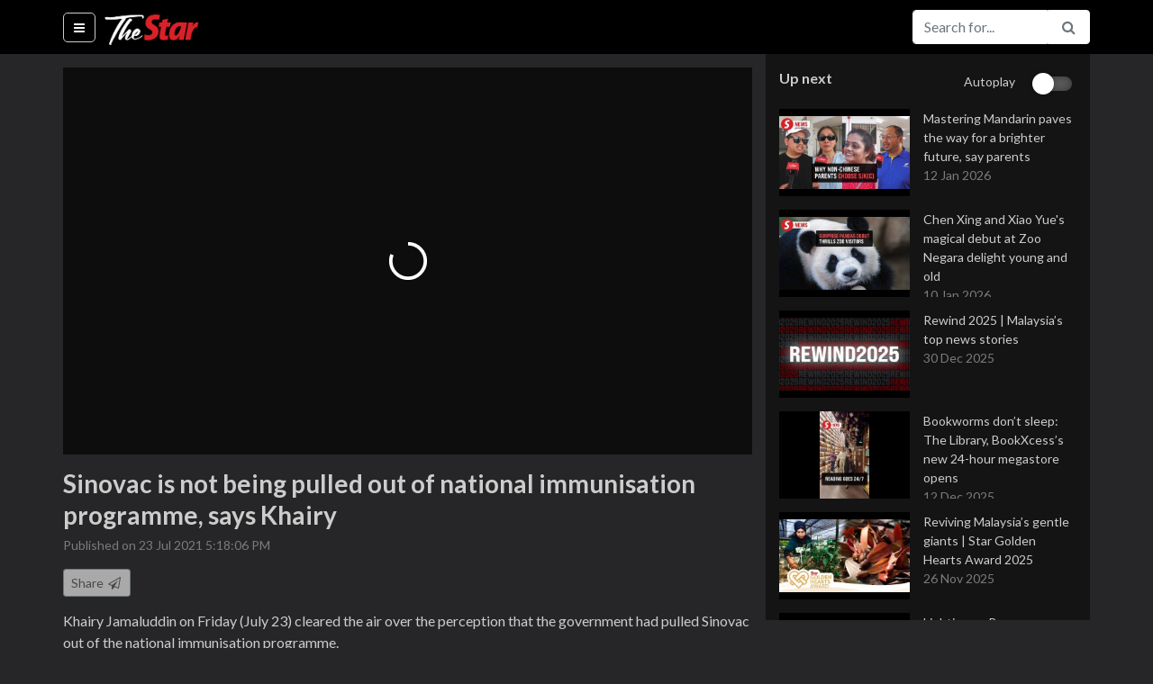

--- FILE ---
content_type: text/html; charset=utf-8
request_url: https://thestartv.com/v/sinovac-is-not-being-pulled-out-of-national-immunisation-programme-says-khairy
body_size: 21802
content:
<!DOCTYPE html><html lang="en" prefix="og: http://ogp.me/ns#"><head> <meta charset="utf-8"> <meta name="viewport" content="width=device-width, initial-scale=1, shrink-to-fit=no"> <meta http-equiv="X-UA-Compatible" content="IE=edge"> <meta http-equiv="Content-Type" content="text/html; charset=utf-8"/> <title>Sinovac is not being pulled out of national immunisation programme, says Khairy | TheStarTV.com</title> <meta name="description" content="Khairy Jamaluddin on Friday (July 23) cleared the air over the perception that the government had pulled Sinovac out of the national immunisation programme.&lt;br /&gt;&lt;br /&gt;The National Covid-19 Immunisation Programme coordinating minister said Pharmaniaga Bhd has been allowed to sell its Sinovac vaccine in the open market as it has fulfilled its commitment to the government.&lt;br /&gt;&lt;br /&gt;Read more at &lt;a href=&quot; https://bit.ly/3kKikhx&quot;&gt; https://bit.ly/3kKikhx&lt;/a&gt;&lt;br /&gt;&lt;br /&gt;WATCH MORE: &lt;a href=&quot; https://thestartv.com/c/news&quot;&gt; https://thestartv.com/c/news&lt;/a&gt;&lt;br /&gt;SUBSCRIBE: &lt;a href=&quot; https://cutt.ly/TheStar&quot;&gt; https://cutt.ly/TheStar&lt;/a&gt;&lt;br /&gt;LIKE: &lt;a href=&quot; https://fb.com/TheStarOnline&quot;&gt; https://fb.com/TheStarOnline&lt;/a&gt;"/>  <link rel="canonical" href="https://www.thestartv.com/v/sinovac-is-not-being-pulled-out-of-national-immunisation-programme-says-khairy" />   <meta property="og:locale" content="en_US" /><meta property="og:type" content="article" /><meta property="fb:app_id" content="956308324458695" /><meta property="og:title" content="Sinovac is not being pulled out of national immunisation programme, says Khairy | TheStarTV.com" /><meta property="og:description" content="Khairy Jamaluddin on Friday (July 23) cleared the air over the perception that the government had pulled Sinovac out of the national immunisation programme.&lt;br /&gt;&lt;br /&gt;The National Covid-19 Immunisation Programme coordinating minister said Pharmaniaga Bhd has been allowed to sell its Sinovac vaccine in the open market as it has fulfilled its commitment to the government.&lt;br /&gt;&lt;br /&gt;Read more at &lt;a href=&quot; https://bit.ly/3kKikhx&quot;&gt; https://bit.ly/3kKikhx&lt;/a&gt;&lt;br /&gt;&lt;br /&gt;WATCH MORE: &lt;a href=&quot; https://thestartv.com/c/news&quot;&gt; https://thestartv.com/c/news&lt;/a&gt;&lt;br /&gt;SUBSCRIBE: &lt;a href=&quot; https://cutt.ly/TheStar&quot;&gt; https://cutt.ly/TheStar&lt;/a&gt;&lt;br /&gt;LIKE: &lt;a href=&quot; https://fb.com/TheStarOnline&quot;&gt; https://fb.com/TheStarOnline&lt;/a&gt;" /><meta property="og:site_name" content="TheStarTV.com" /><meta property="og:image" content="https://media.thestartv.com/thumbnails/60fa8a40779d0_vs.jpg" /><meta property="og:image:width" content="1280" /><meta property="og:image:height" content="720" /><meta property="og:image:alt" content="Sinovac is not being pulled out of national immunisation programme, says Khairy | TheStarTV.com" /><meta name="twitter:image" content="https://media.thestartv.com/thumbnails/60fa8a40779d0_vs.jpg"/><meta property="og:url" content="https://www.thestartv.com/v/sinovac-is-not-being-pulled-out-of-national-immunisation-programme-says-khairy" /><meta name="twitter:card" content="summary"/><meta name="twitter:description" content="Khairy Jamaluddin on Friday (July 23) cleared the air over the perception that the government had pulled Sinovac out of the national immunisation programme.&lt;br /&gt;&lt;br /&gt;The National Covid-19 Immunisation Programme coordinating minister said Pharmaniaga Bhd has been allowed to sell its Sinovac vaccine in the open market as it has fulfilled its commitment to the government.&lt;br /&gt;&lt;br /&gt;Read more at &lt;a href=&quot; https://bit.ly/3kKikhx&quot;&gt; https://bit.ly/3kKikhx&lt;/a&gt;&lt;br /&gt;&lt;br /&gt;WATCH MORE: &lt;a href=&quot; https://thestartv.com/c/news&quot;&gt; https://thestartv.com/c/news&lt;/a&gt;&lt;br /&gt;SUBSCRIBE: &lt;a href=&quot; https://cutt.ly/TheStar&quot;&gt; https://cutt.ly/TheStar&lt;/a&gt;&lt;br /&gt;LIKE: &lt;a href=&quot; https://fb.com/TheStarOnline&quot;&gt; https://fb.com/TheStarOnline&lt;/a&gt;"/><meta name="twitter:title" content="Sinovac is not being pulled out of national immunisation programme, says Khairy | TheStarTV.com"/><meta name="article:modified_time" content="2021-07-24T10:35:18Z"/>  <link rel="shortcut icon" type="image/x-icon" href="https://cdn.thestar.com.my/Themes/img/favicon.ico" /> <base href="/" /> <link href="https://fonts.googleapis.com/css?family=Lato:400,700,900" rel="stylesheet"> <link rel="stylesheet" href="https://cdnjs.cloudflare.com/ajax/libs/font-awesome/4.7.0/css/font-awesome.min.css"> <link rel="stylesheet" href="https://cdnjs.cloudflare.com/ajax/libs/animate.css/3.5.2/animate.min.css"> <link rel="stylesheet" href="https://cdnjs.cloudflare.com/ajax/libs/malihu-custom-scrollbar-plugin/3.1.5/jquery.mCustomScrollbar.min.css">  <link rel="stylesheet" class="removeablestylesheet" href="assets/css/styleb.css?v=15">  <link rel="stylesheet" type="text/css" href="https://fonts.googleapis.com/css?family=Lato:300,300i,400,400i,700,700i,900,900i&display=swap" /> <script src="https://ajax.googleapis.com/ajax/libs/jquery/3.5.1/jquery.min.js"></script> <style>#dmVideoContent{position:absolute;left:0px;top:0px;overflow:hidden;}</style> <link rel="stylesheet" href="https://cdn.thestar.com.my/Themes/css/stylec.min.css"></head><body class=""> <!-- Google Tag Manager (noscript) --><noscript> <iframe src="https://www.googletagmanager.com/ns.html?id=GTM-TXZ5T57" height="0" width="0" style="display:none;visibility:hidden"></iframe></noscript><!-- End Google Tag Manager (noscript) --> <nav class="navbar fixed-top navbar-expand navbar-light bg-light close-search"> <div class="container" style=""> <ul class="navbar-nav mr-auto"> <li class="nav-item menu-options active"> <a class="nav-link bar-menu" href="#" id="showHideMenu"> <i class="fa fa-bars fa-fw"></i> <span class="sr-only">(current)</span> </a> </li> </ul> <a class="navbar-brand" href="/">  <img src=assets/images/startv-logo.png alt="TheStarTV logo" width="105" height="60">  </a> <button class="navbar-toggler" type="button" data-toggle="collapse" data-target="#navbarSupportedContent" aria-controls="navbarSupportedContent" aria-expanded="false" aria-label="Toggle navigation"> <span class="navbar-toggler-icon"></span> </button> <div class="collapse navbar-collapse" id="navbarSupportedContent"><div id="live-navbar" class="live-navbar"> </div> <i class="fa fa-search fa-fw search-button white-theme" id="search-button"></i> <form class="form-inline my-2 my-lg-0 search-form" action="/search"> <div class="input-group nav-btn"> <input type="text" name="q" class="form-control animated search-field" value="" placeholder="Search for..." aria-label="Search for..."> <span class="input-group-btn"> <button class="btn btn-outline-secondary pointer" type="submit"><i class="fa fa-search fa-fw"></i></button> <button class="btn btn-outline-secondary pointer" type="button" id="openCloseSearch"><i class="fa fa-search fa-fw"></i></button> <!--<button class="btn btn-outline-secondary pointer" type="button"><i class="fa fa-facebook fa-fw text-info"></i></button>--> </span> </div> </form> </div> </div></nav><div id="searchbar-drop" class="searchbar-drop"> <div class="container"> <form action="/search"> <div class="input-group"> <input type="text" name="q" class="form-control" value="" placeholder="Search for..." aria-label="Search for..." aria-describedby="basic-addon2"> <div class="input-group-append"> <button class="btn" type="submit">Search</button> </div> </div> </form> </div></div> <div class="container menu"> <div class="menu-container invisible animated" id="theMenu"> <nav class="nav flex-column"> <a class="nav-link" href="/">Home</a>  <a class="nav-link" href="c/news"> News </a>  <a class="nav-link" href="c/business"> Business </a>  <a class="nav-link" href="c/asean"> Asean+ </a>  <a class="nav-link" href="c/lifestyle"> Lifestyle </a>  <a class="nav-link" href="c/sport"> Sport </a>  <a class="nav-link" href="c/esg"> ESG </a> <!--<a class="nav-link" href="/ge14nomination">GE14 Nomination Day</a>--> <a class="nav-link disabled" href="#">Programmes</a>  <a class="nav-link" href="p/star-golden-hearts-award-2025"> 	Star Golden Hearts Award 2025 </a>  <a class="nav-link" href="p/budget-2026"> Budget 2026 </a>  <a class="nav-link" href="p/budget-2025"> Budget 2025 </a>  <a class="nav-link" href="p/life-the-city"> Life & The City </a>  <a class="nav-link" href="p/retro-recipes"> Retro Recipes  </a>  <a class="nav-link" href="p/putting-dr-g-on-the-spot"> Putting Dr G On The Spot </a>  <a class="nav-link" href="p/do-you-know"> Do You Know? </a>  <a class="nav-link disabled" href="#">Themes</a> <a class="nav-link changeTheme" href="#" data-theme="white" data-version="undefined"> <i class="fa fa-square fa-fw clr-white"></i> White </a> <a class="nav-link changeTheme" href="#" data-theme="black" data-version="undefined"> <i class="fa fa-square fa-fw clr-black"></i> Black </a> </nav> </div></div> <div class="container content"> <div class="story"> <div class="row"> <div class="col-lg-8 player"> <div class="player-container">  <div class="sixteen-nine"> <div id="dmVideoContent"></div> </div> <div class="video-description-container"> <p class="lead video-title">Sinovac is not being pulled out of national immunisation programme, says Khairy</p> <p class="video-date"> Published on 23 Jul 2021 5:18:06 PM </p> <div class="on-mobile"> <nav class="nav nav-tabs" id="myTab" role="tablist"> <a class="nav-item nav-link active" id="nav-home-tab" data-toggle="tab" href="#nav-description" role="tab" aria-controls="nav-description" aria-expanded="true">Description</a> <a class="nav-item nav-link" id="nav-profile-tab" data-toggle="tab" href="#nav-share" role="tab" aria-controls="nav-share">Share</a> </nav> <div class="tab-content" id="nav-tabContent"> <div class="tab-pane fade show active" id="nav-description" role="tabpanel" aria-labelledby="nav-home-tab"> <p class="video-description"> Khairy Jamaluddin on Friday (July 23) cleared the air over the perception that the government had pulled Sinovac out of the national immunisation programme.<br /><br />The National Covid-19 Immunisation Programme coordinating minister said Pharmaniaga Bhd has been allowed to sell its Sinovac vaccine in the open market as it has fulfilled its commitment to the government.<br /><br />Read more at <a href=" https://bit.ly/3kKikhx"> https://bit.ly/3kKikhx</a><br /><br />WATCH MORE: <a href=" https://thestartv.com/c/news"> https://thestartv.com/c/news</a><br />SUBSCRIBE: <a href=" https://cutt.ly/TheStar"> https://cutt.ly/TheStar</a><br />LIKE: <a href=" https://fb.com/TheStarOnline"> https://fb.com/TheStarOnline</a> </p>  <div class="video-keywords"> <strong>Keywords</strong> <br>   <a href="/search?q=malaysia" class="color1">malaysia, </a>    <a href="/search?q=covid-19" class="color1">covid-19, </a>    <a href="/search?q=vaccine" class="color1">vaccine, </a>    <a href="/search?q=pick" class="color1">pick, </a>    <a href="/search?q=citf" class="color1">citf, </a>    <a href="/search?q=khairy" class="color1">khairy, </a>    <a href="/search?q=sinovac" class="color1">sinovac, </a>    <a href="/search?q=pharmaniaga" class="color1">pharmaniaga</a>   </div><!--keywords-->   </div> <div class="tab-pane fade" id="nav-share" role="tabpanel" aria-labelledby="nav-profile-tab"> <div class="pw-server-widget" data-id="wid-ct5t0tla" data-url="https://www.thestartv.com/v/sinovac-is-not-being-pulled-out-of-national-immunisation-programme-says-khairy" data-title="Sinovac is not being pulled out of national immunisation programme, says Khairy"></div> </div> </div> </div> <div class="not-on-mobile"> <button type="button" class="btn btn-secondary btn-sm pointer" id="shareTrigger"> Share <i class="fa fa-paper-plane-o fa-fw"></i> </button> <div id="shareContainer" class="share-container pw-server-widget" data-id="wid-ct5t0tla" data-url="https://www.thestartv.com/v/sinovac-is-not-being-pulled-out-of-national-immunisation-programme-says-khairy" data-title="Sinovac is not being pulled out of national immunisation programme, says Khairy"></div> <p class="video-description">Khairy Jamaluddin on Friday (July 23) cleared the air over the perception that the government had pulled Sinovac out of the national immunisation programme.<br /><br />The National Covid-19 Immunisation Programme coordinating minister said Pharmaniaga Bhd has been allowed to sell its Sinovac vaccine in the open market as it has fulfilled its commitment to the government.<br /><br />Read more at <a href=" https://bit.ly/3kKikhx"> https://bit.ly/3kKikhx</a><br /><br />WATCH MORE: <a href=" https://thestartv.com/c/news"> https://thestartv.com/c/news</a><br />SUBSCRIBE: <a href=" https://cutt.ly/TheStar"> https://cutt.ly/TheStar</a><br />LIKE: <a href=" https://fb.com/TheStarOnline"> https://fb.com/TheStarOnline</a></p>  <div class="video-keywords"> <strong>Keywords:</strong> <br>   <a href="/search?q=malaysia" class="color1">malaysia, </a>    <a href="/search?q=covid-19" class="color1">covid-19, </a>    <a href="/search?q=vaccine" class="color1">vaccine, </a>    <a href="/search?q=pick" class="color1">pick, </a>    <a href="/search?q=citf" class="color1">citf, </a>    <a href="/search?q=khairy" class="color1">khairy, </a>    <a href="/search?q=sinovac" class="color1">sinovac, </a>    <a href="/search?q=pharmaniaga" class="color1">pharmaniaga</a>   </div><!--keywords-->   </div> </div> </div> <footer> <div class="footer-logo">  <img src="assets/images/startv-logo-footer.png" alt="TheStarTV logo">  </div> <div class="links"> <nav class="nav"> <a class="nav-link" href="/about">About</a> <a class="nav-link" href="/contactus">Contact</a> <a class="nav-link" href="http://www.thestar.com.my/terms/">Terms</a> <a class="nav-link" href="http://www.thestar.com.my/privacy/">Privacy Policy</a> <a class="nav-link" href="https://www.facebook.com/TheStarTVdotcom/">Facebook</a> </nav> <div class="copyright-text"> Copyright &copy; 1995-2026 Star Media Group Berhad [197101000523 (10894-D)] </div> </div></footer> </div> <div class="col-lg-4 sidebar"> <div class="playlist-container"><!-- Live page notification -->                                                                                                                                                                                                                                                                                                                                            <div class="autoplay"> <div>Up next</div>  <div>Autoplay</div> <div> <div class="material-switch pull-right"> <input id="autoplaycheckbox" type="checkbox"/> <label for="autoplaycheckbox"></label> </div> </div>  </div> <div id="listOfVideos">    <a href="v/mastering-mandarin-paves-the-way-for-a-brighter-future-say-parents" class="color1 video-in-playlist"> <div class="video-container"> <div class="video-thumbnail"> <img src="https://media.thestartv.com/thumbnails/696503c8b8e2a_th.jpg"/> </div> <div class="video-detail"> <div class="video-title"> Mastering Mandarin paves the way for a brighter future, say parents </div> <div class="video-date"> 12 Jan 2026 </div> </div><!--list-details--></div><!--listing--> </a>     <a href="v/chen-xing-and-xiao-yue-s-magical-debut-at-zoo-negara-delight-young-and-old" class="color1 video-in-playlist"> <div class="video-container"> <div class="video-thumbnail"> <img src="https://media.thestartv.com/thumbnails/6962336606bfe_th.jpg"/> </div> <div class="video-detail"> <div class="video-title"> Chen Xing and Xiao Yue's magical debut at Zoo Negara delight young and old </div> <div class="video-date"> 10 Jan 2026 </div> </div><!--list-details--></div><!--listing--> </a>     <a href="v/rewind-2025-malaysia-s-top-news-stories" class="color1 video-in-playlist"> <div class="video-container"> <div class="video-thumbnail"> <img src="https://media.thestartv.com/thumbnails/6953af44207a1_th.jpg"/> </div> <div class="video-detail"> <div class="video-title"> Rewind 2025 | Malaysia’s top news stories </div> <div class="video-date"> 30 Dec 2025 </div> </div><!--list-details--></div><!--listing--> </a>    <!--<div class="medrect">--> <!--<div id='div-gpt-ad-1504858365851-0' style='height:250px; width:300px;'>--> <!--<script>--> <!--// googletag.cmd.push(function() { googletag.display('div-gpt-ad-1504858365851-0'); });--> <!--</script>--> <!--</div>--> <!--&lt;!&ndash;<img class="ad-img" src="assets/images/med-rect.jpg"/>&ndash;&gt;--> <!--<p>ADVERTISEMENT</p>--> <!--</div>-->   <a href="v/bookworms-don-t-sleep-the-library-bookxcess-s-new-24-hour-megastore-opens" class="color1 video-in-playlist"> <div class="video-container"> <div class="video-thumbnail"> <img src="https://media.thestartv.com/thumbnails/693beee7cb861_th.jpg"/> </div> <div class="video-detail"> <div class="video-title"> Bookworms don’t sleep: The Library, BookXcess’s new 24-hour megastore opens </div> <div class="video-date"> 12 Dec 2025 </div> </div><!--list-details--></div><!--listing--> </a>     <a href="v/reviving-malaysia-s-gentle-giants-star-golden-hearts-award-2025" class="color1 video-in-playlist"> <div class="video-container"> <div class="video-thumbnail"> <img src="https://media.thestartv.com/thumbnails/6926a72e5583f_th.jpg"/> </div> <div class="video-detail"> <div class="video-title"> Reviving Malaysia’s gentle giants | Star Golden Hearts Award 2025 </div> <div class="video-date"> 26 Nov 2025 </div> </div><!--list-details--></div><!--listing--> </a>     <a href="v/lighting-up-borneo-one-village-at-a-time-star-golden-hearts-award-2025" class="color1 video-in-playlist"> <div class="video-container"> <div class="video-thumbnail"> <img src="https://media.thestartv.com/thumbnails/6926a241f0f14_th.jpg"/> </div> <div class="video-detail"> <div class="video-title"> Lighting up Borneo, one village at a time | Star Golden Hearts Award 2025 </div> <div class="video-date"> 26 Nov 2025 </div> </div><!--list-details--></div><!--listing--> </a>     <a href="v/from-car-boot-to-major-aid-hub-star-golden-hearts-award-2025" class="color1 video-in-playlist"> <div class="video-container"> <div class="video-thumbnail"> <img src="https://media.thestartv.com/thumbnails/69231fce94140_th.jpg"/> </div> <div class="video-detail"> <div class="video-title"> From car boot to major aid hub | Star Golden Hearts Award 2025 </div> <div class="video-date"> 23 Nov 2025 </div> </div><!--list-details--></div><!--listing--> </a>     <a href="v/growing-sabah-s-elephant-lifeline-star-golden-hearts-award-2025" class="color1 video-in-playlist"> <div class="video-container"> <div class="video-thumbnail"> <img src="https://media.thestartv.com/thumbnails/69254c87ba2aa_th.jpg"/> </div> <div class="video-detail"> <div class="video-title"> Growing Sabah’s elephant lifeline | Star Golden Hearts Award 2025 </div> <div class="video-date"> 25 Nov 2025 </div> </div><!--list-details--></div><!--listing--> </a>     <a href="v/saving-babies-rebuilding-families-star-golden-hearts-award-2025" class="color1 video-in-playlist"> <div class="video-container"> <div class="video-thumbnail"> <img src="https://media.thestartv.com/thumbnails/6927f7486e6ee_th.jpg"/> </div> <div class="video-detail"> <div class="video-title"> Saving babies, rebuilding families | Star Golden Hearts Award 2025 </div> <div class="video-date"> 27 Nov 2025 </div> </div><!--list-details--></div><!--listing--> </a>     <a href="v/second-life-for-broken-items-star-golden-hearts-award-2025" class="color1 video-in-playlist"> <div class="video-container"> <div class="video-thumbnail"> <img src="https://media.thestartv.com/thumbnails/6927fc3626839_th.jpg"/> </div> <div class="video-detail"> <div class="video-title"> Second life for broken items | Star Golden Hearts Award 2025 </div> <div class="video-date"> 27 Nov 2025 </div> </div><!--list-details--></div><!--listing--> </a>     <a href="v/a-journey-to-uplift-underprivileged-children-star-golden-hearts-award-2025" class="color1 video-in-playlist"> <div class="video-container"> <div class="video-thumbnail"> <img src="https://media.thestartv.com/thumbnails/69254b79e6b55_th.jpg"/> </div> <div class="video-detail"> <div class="video-title"> A journey to uplift underprivileged children | Star Golden Hearts Award 2025 </div> <div class="video-date"> 25 Nov 2025 </div> </div><!--list-details--></div><!--listing--> </a>     <a href="v/a-legacy-of-saving-lives-star-golden-hearts-award-2025" class="color1 video-in-playlist"> <div class="video-container"> <div class="video-thumbnail"> <img src="https://media.thestartv.com/thumbnails/6923d45737c72_th.jpg"/> </div> <div class="video-detail"> <div class="video-title"> A legacy of saving lives | Star Golden Hearts Award 2025 </div> <div class="video-date"> 24 Nov 2025 </div> </div><!--list-details--></div><!--listing--> </a>     <a href="v/empowering-families-preserving-dignity-star-golden-hearts-award-2025" class="color1 video-in-playlist"> <div class="video-container"> <div class="video-thumbnail"> <img src="https://media.thestartv.com/thumbnails/6923cc9a60ba6_th.jpg"/> </div> <div class="video-detail"> <div class="video-title"> Empowering families, preserving dignity | Star Golden Hearts Award 2025 </div> <div class="video-date"> 24 Nov 2025 </div> </div><!--list-details--></div><!--listing--> </a>     <a href="v/upcycling-wood-and-empower-b-40-youth-star-golden-hearts-award-2025" class="color1 video-in-playlist"> <div class="video-container"> <div class="video-thumbnail"> <img src="https://media.thestartv.com/thumbnails/6922a132ade62_th.jpg"/> </div> <div class="video-detail"> <div class="video-title"> Upcycling wood and empower B40 youth | Star Golden Hearts Award 2025 </div> <div class="video-date"> 23 Nov 2025 </div> </div><!--list-details--></div><!--listing--> </a>     <a href="v/be-prepared-for-continuous-rain-strong-winds-for-the-next-two-days-warns-metmalaysia" class="color1 video-in-playlist"> <div class="video-container"> <div class="video-thumbnail"> <img src="https://media.thestartv.com/thumbnails/692865370f49a_th.jpg"/> </div> <div class="video-detail"> <div class="video-title"> Be prepared for continuous rain, strong winds for the next two days, warns METMalaysia </div> <div class="video-date"> 27 Nov 2025 </div> </div><!--list-details--></div><!--listing--> </a>     <a href="v/recognising-the-unsung-inspiring-the-next-star-golden-hearts-award-2025" class="color1 video-in-playlist"> <div class="video-container"> <div class="video-thumbnail"> <img src="https://media.thestartv.com/thumbnails/69203acc5f91a_th.jpg"/> </div> <div class="video-detail"> <div class="video-title"> Recognising the Unsung, Inspiring the Next | Star Golden Hearts Award 2025 </div> <div class="video-date"> 21 Nov 2025 </div> </div><!--list-details--></div><!--listing--> </a>     <a href="v/a-mother-and-daughter-s-journey-beyond-cancer" class="color1 video-in-playlist"> <div class="video-container"> <div class="video-thumbnail"> <img src="https://media.thestartv.com/thumbnails/68ee37d601c9f_th.jpg"/> </div> <div class="video-detail"> <div class="video-title"> A mother and daughter’s journey beyond cancer </div> <div class="video-date"> 14 Oct 2025 </div> </div><!--list-details--></div><!--listing--> </a>     <a href="v/lost-melodies-from-the-plantations" class="color1 video-in-playlist"> <div class="video-container"> <div class="video-thumbnail"> <img src="https://media.thestartv.com/thumbnails/68cada8c0f29a_th.jpg"/> </div> <div class="video-detail"> <div class="video-title"> Lost melodies from the plantations </div> <div class="video-date"> 17 Sep 2025 </div> </div><!--list-details--></div><!--listing--> </a>     <a href="v/breaking-the-silence-between-the-bells" class="color1 video-in-playlist"> <div class="video-container"> <div class="video-thumbnail"> <img src="https://media.thestartv.com/thumbnails/68c3f8a73c5ee_th.jpg"/> </div> <div class="video-detail"> <div class="video-title"> Breaking the silence between the bells </div> <div class="video-date"> 12 Sep 2025 </div> </div><!--list-details--></div><!--listing--> </a>     <a href="v/eyes-in-the-sky-to-tackle-penang-s-traffic-woes-during-lrt-build" class="color1 video-in-playlist"> <div class="video-container"> <div class="video-thumbnail"> <img src="https://media.thestartv.com/thumbnails/68c295f87adbb_th.jpg"/> </div> <div class="video-detail"> <div class="video-title"> Eyes in the sky to tackle Penang’s traffic woes during LRT build </div> <div class="video-date"> 11 Sep 2025 </div> </div><!--list-details--></div><!--listing--> </a>     <a href="v/part-3-the-dream-unfolds-at-dewan-filharmonik-petronas" class="color1 video-in-playlist"> <div class="video-container"> <div class="video-thumbnail"> <img src="https://media.thestartv.com/thumbnails/68bd159f15fb6_th.jpg"/> </div> <div class="video-detail"> <div class="video-title"> Part 3: The dream unfolds at Dewan Filharmonik PETRONAS </div> <div class="video-date"> 7 Sep 2025 </div> </div><!--list-details--></div><!--listing--> </a>     <a href="v/part-2-walking-into-the-hall-of-dreams" class="color1 video-in-playlist"> <div class="video-container"> <div class="video-thumbnail"> <img src="https://media.thestartv.com/thumbnails/68b32c7ad71b0_th.jpg"/> </div> <div class="video-detail"> <div class="video-title"> Part 2: Walking into the hall of dreams </div> <div class="video-date"> 31 Aug 2025 </div> </div><!--list-details--></div><!--listing--> </a>     <a href="v/part-1-sri-dasmesh-pipe-band-marches-onto-dfp-stage-this-national-day" class="color1 video-in-playlist"> <div class="video-container"> <div class="video-thumbnail"> <img src="https://media.thestartv.com/thumbnails/68b16e3b6d61a_th.jpg"/> </div> <div class="video-detail"> <div class="video-title"> Part 1: Sri Dasmesh Pipe Band marches onto DFP stage this National Day </div> <div class="video-date"> 29 Aug 2025 </div> </div><!--list-details--></div><!--listing--> </a>     <a href="v/celebrating-malaysia-s-cultural-diversity-in-dance" class="color1 video-in-playlist"> <div class="video-container"> <div class="video-thumbnail"> <img src="https://media.thestartv.com/thumbnails/68af03a1c6424_th.jpg"/> </div> <div class="video-detail"> <div class="video-title"> Celebrating Malaysia’s cultural diversity in dance </div> <div class="video-date"> 27 Aug 2025 </div> </div><!--list-details--></div><!--listing--> </a>     <a href="v/badminton-superstar-an-se-young-s-story-meteoric-rise-in-school" class="color1 video-in-playlist"> <div class="video-container"> <div class="video-thumbnail"> <img src="https://media.thestartv.com/thumbnails/6890a0b7a3cf1_th.jpg"/> </div> <div class="video-detail"> <div class="video-title"> Badminton superstar An Se-young's story: Meteoric rise in school </div> <div class="video-date"> 4 Aug 2025 </div> </div><!--list-details--></div><!--listing--> </a>     <a href="v/malaysia-through-their-lens-chinese-influencers-boost-local-travel-buzz" class="color1 video-in-playlist"> <div class="video-container"> <div class="video-thumbnail"> <img src="https://media.thestartv.com/thumbnails/6878947b5d73b_th.jpg"/> </div> <div class="video-detail"> <div class="video-title"> Malaysia through their lens: Chinese influencers boost local travel buzz </div> <div class="video-date"> 17 Jul 2025 </div> </div><!--list-details--></div><!--listing--> </a>     <a href="v/from-crosswalk-to-camera-roll-chinese-tourists-flock-to-viral-kl-spot" class="color1 video-in-playlist"> <div class="video-container"> <div class="video-thumbnail"> <img src="https://media.thestartv.com/thumbnails/6877af85cc711_th.jpg"/> </div> <div class="video-detail"> <div class="video-title"> From crosswalk to camera roll: Chinese tourists flock to viral KL spot </div> <div class="video-date"> 16 Jul 2025 </div> </div><!--list-details--></div><!--listing--> </a>     <a href="v/going-deep-to-study-scammers-using-ai-deepfake-videos" class="color1 video-in-playlist"> <div class="video-container"> <div class="video-thumbnail"> <img src="https://media.thestartv.com/thumbnails/686905f1e9904_th.jpg"/> </div> <div class="video-detail"> <div class="video-title"> Going deep to study scammers using AI deepfake videos </div> <div class="video-date"> 5 Jul 2025 </div> </div><!--list-details--></div><!--listing--> </a>     <a href="v/tea-master-showcases-malaysia-s-cha-culture" class="color1 video-in-playlist"> <div class="video-container"> <div class="video-thumbnail"> <img src="https://media.thestartv.com/thumbnails/68693b4ca9697_th.jpg"/> </div> <div class="video-detail"> <div class="video-title"> Tea master showcases Malaysia’s ‘cha’ culture </div> <div class="video-date"> 5 Jul 2025 </div> </div><!--list-details--></div><!--listing--> </a>     <a href="v/expanded-sst-kicks-in-what-you-need-to-know" class="color1 video-in-playlist"> <div class="video-container"> <div class="video-thumbnail"> <img src="https://media.thestartv.com/thumbnails/6864b58a50cd7_th.jpg"/> </div> <div class="video-detail"> <div class="video-title"> Expanded SST kicks in: What you need to know </div> <div class="video-date"> 2 Jul 2025 </div> </div><!--list-details--></div><!--listing--> </a>     <a href="v/born-to-be-wild-nabalu-the-newborn-gibbon" class="color1 video-in-playlist"> <div class="video-container"> <div class="video-thumbnail"> <img src="https://media.thestartv.com/thumbnails/6863c19e40e47_th.jpg"/> </div> <div class="video-detail"> <div class="video-title"> Born to be wild: Nabalu the newborn gibbon </div> <div class="video-date"> 1 Jul 2025 </div> </div><!--list-details--></div><!--listing--> </a>     <a href="v/father-s-day-2025-dads-who-shaped-us" class="color1 video-in-playlist"> <div class="video-container"> <div class="video-thumbnail"> <img src="https://media.thestartv.com/thumbnails/684d7beab7172_th.jpg"/> </div> <div class="video-detail"> <div class="video-title"> Father's Day 2025: Dads who shaped us </div> <div class="video-date"> 14 Jun 2025 </div> </div><!--list-details--></div><!--listing--> </a>     <a href="v/life-of-a-single-mother-and-truck-driver" class="color1 video-in-playlist"> <div class="video-container"> <div class="video-thumbnail"> <img src="https://media.thestartv.com/thumbnails/681f44fa6d87d_th.jpg"/> </div> <div class="video-detail"> <div class="video-title"> Life of a single mother and truck driver </div> <div class="video-date"> 10 May 2025 </div> </div><!--list-details--></div><!--listing--> </a>     <a href="v/grains-of-memory-a-couple-s-tribute-to-panjiri-and-the-past" class="color1 video-in-playlist"> <div class="video-container"> <div class="video-thumbnail"> <img src="https://media.thestartv.com/thumbnails/67fa73fba0e09_th.jpg"/> </div> <div class="video-detail"> <div class="video-title"> Grains of memory: A couple’s tribute to Panjiri and the past </div> <div class="video-date"> 12 Apr 2025 </div> </div><!--list-details--></div><!--listing--> </a>     <a href="v/reckless-thrills-deadly-consequences-the-rising-toll-of-teen-road-accidents-in-malaysia" class="color1 video-in-playlist"> <div class="video-container"> <div class="video-thumbnail"> <img src="https://media.thestartv.com/thumbnails/67ec040d7688e_th.jpg"/> </div> <div class="video-detail"> <div class="video-title"> Reckless thrills, deadly consequences: The rising toll of teen road accidents in Malaysia </div> <div class="video-date"> 1 Apr 2025 </div> </div><!--list-details--></div><!--listing--> </a>     <a href="v/devoted-cat-sitter-forgoes-hari-raya-celebrations-to-care-for-feline-clients" class="color1 video-in-playlist"> <div class="video-container"> <div class="video-thumbnail"> <img src="https://media.thestartv.com/thumbnails/67e91e13bb22d_th.jpg"/> </div> <div class="video-detail"> <div class="video-title"> Devoted cat sitter forgoes Hari Raya celebrations to care for feline clients </div> <div class="video-date"> 30 Mar 2025 </div> </div><!--list-details--></div><!--listing--> </a>     <a href="v/bangi-sentral-bustles-with-shoppers-as-hari-raya-nears" class="color1 video-in-playlist"> <div class="video-container"> <div class="video-thumbnail"> <img src="https://media.thestartv.com/thumbnails/67dec58ace333_th.jpg"/> </div> <div class="video-detail"> <div class="video-title"> Bangi Sentral bustles with shoppers as Hari Raya nears </div> <div class="video-date"> 22 Mar 2025 </div> </div><!--list-details--></div><!--listing--> </a>     <a href="v/thaipusam-2025-urumi-melam-the-heartbeat-of-the-festival" class="color1 video-in-playlist"> <div class="video-container"> <div class="video-thumbnail"> <img src="https://media.thestartv.com/thumbnails/67aa12fcd193b_th.jpg"/> </div> <div class="video-detail"> <div class="video-title"> Thaipusam 2025: Urumi melam, the heartbeat of the festival </div> <div class="video-date"> 10 Feb 2025 </div> </div><!--list-details--></div><!--listing--> </a>     <a href="v/notable-moments-throughout-2024-part-two-yearender-2024-thestarrewind-2024" class="color1 video-in-playlist"> <div class="video-container"> <div class="video-thumbnail"> <img src="https://media.thestartv.com/thumbnails/6773c688d3af5_th.jpg"/> </div> <div class="video-detail"> <div class="video-title"> Notable moments throughout 2024: Part Two #yearender2024 #TheStarRewind2024 </div> <div class="video-date"> 31 Dec 2024 </div> </div><!--list-details--></div><!--listing--> </a>     <a href="v/notable-moments-throughout-2024-part-one-yearender-2024-thestarrewind-2024" class="color1 video-in-playlist"> <div class="video-container"> <div class="video-thumbnail"> <img src="https://media.thestartv.com/thumbnails/676e77ec42c4d_th.jpg"/> </div> <div class="video-detail"> <div class="video-title"> Notable moments throughout 2024: Part One #yearender2024 #TheStarRewind2024 </div> <div class="video-date"> 27 Dec 2024 </div> </div><!--list-details--></div><!--listing--> </a>     <a href="v/flood-kembara-kitchen-delivers-hero-meals-to-needy" class="color1 video-in-playlist"> <div class="video-container"> <div class="video-thumbnail"> <img src="https://media.thestartv.com/thumbnails/674c830440797_th.jpg"/> </div> <div class="video-detail"> <div class="video-title"> Flood: Kembara Kitchen delivers "hero meals" to needy </div> <div class="video-date"> 1 Dec 2024 </div> </div><!--list-details--></div><!--listing--> </a>     <a href="v/vibrant-tiger-murals-bring-new-life-to-gerik" class="color1 video-in-playlist"> <div class="video-container"> <div class="video-thumbnail"> <img src="https://media.thestartv.com/thumbnails/6745bbc63fc9f_th.jpg"/> </div> <div class="video-detail"> <div class="video-title"> Vibrant tiger murals bring new life to Gerik </div> <div class="video-date"> 26 Nov 2024 </div> </div><!--list-details--></div><!--listing--> </a>     <a href="v/from-forest-guardians-to-wildlife-saviours-star-golden-hearts-award-2024" class="color1 video-in-playlist"> <div class="video-container"> <div class="video-thumbnail"> <img src="https://media.thestartv.com/thumbnails/6742f376c4dea_th.jpg"/> </div> <div class="video-detail"> <div class="video-title"> From forest guardians to wildlife saviours | Star Golden Hearts Award 2024 </div> <div class="video-date"> 24 Nov 2024 </div> </div><!--list-details--></div><!--listing--> </a>     <a href="v/star-golden-hearts-award-2024-double-celebrations-of-deserving-unsung-heroes" class="color1 video-in-playlist"> <div class="video-container"> <div class="video-thumbnail"> <img src="https://media.thestartv.com/thumbnails/67333769efd1f_th.jpg"/> </div> <div class="video-detail"> <div class="video-title"> Star Golden Hearts Award 2024 - Double Celebrations of Deserving Unsung Heroes </div> <div class="video-date"> 12 Nov 2024 </div> </div><!--list-details--></div><!--listing--> </a>     <a href="v/chef-dave-shares-sweet-recipe-for-deepavali" class="color1 video-in-playlist"> <div class="video-container"> <div class="video-thumbnail"> <img src="https://media.thestartv.com/thumbnails/671b7e98459cd_th.jpg"/> </div> <div class="video-detail"> <div class="video-title"> Chef Dave shares sweet recipe for Deepavali </div> <div class="video-date"> 25 Oct 2024 </div> </div><!--list-details--></div><!--listing--> </a>     <a href="v/fan-bingbing-on-director-chong-he-s-my-type-of-guy" class="color1 video-in-playlist"> <div class="video-container"> <div class="video-thumbnail"> <img src="https://media.thestartv.com/thumbnails/6713c7b4cbeb7_th.jpg"/> </div> <div class="video-detail"> <div class="video-title"> Fan Bingbing on director Chong: He's my type of guy </div> <div class="video-date"> 19 Oct 2024 </div> </div><!--list-details--></div><!--listing--> </a>     <a href="v/wheel-chair-users-share-struggles-and-frustrations-using-disabled-toilets-in-the-klang-valley" class="color1 video-in-playlist"> <div class="video-container"> <div class="video-thumbnail"> <img src="https://media.thestartv.com/thumbnails/669a37820118a_th.jpg"/> </div> <div class="video-detail"> <div class="video-title"> Wheel-chair users share struggles and frustrations using disabled toilets in the Klang Valley </div> <div class="video-date"> 21 Jul 2024 </div> </div><!--list-details--></div><!--listing--> </a>     <a href="v/i-miss-football-and-my-heart-aches-says-faisal-halim-in-first-public-appearance" class="color1 video-in-playlist"> <div class="video-container"> <div class="video-thumbnail"> <img src="https://media.thestartv.com/thumbnails/666acb25713dd_th.jpg"/> </div> <div class="video-detail"> <div class="video-title"> 'I miss football and my heart aches,' says Faisal Halim in first public appearance </div> <div class="video-date"> 13 Jun 2024 </div> </div><!--list-details--></div><!--listing--> </a>     <a href="v/calls-for-an-inclusive-kuala-lumpur" class="color1 video-in-playlist"> <div class="video-container"> <div class="video-thumbnail"> <img src="https://media.thestartv.com/thumbnails/6663d725c0431_th.jpg"/> </div> <div class="video-detail"> <div class="video-title"> Calls for an inclusive Kuala Lumpur </div> <div class="video-date"> 9 Jun 2024 </div> </div><!--list-details--></div><!--listing--> </a>     <a href="v/china-and-malaysia-connected-through-time" class="color1 video-in-playlist"> <div class="video-container"> <div class="video-thumbnail"> <img src="https://media.thestartv.com/thumbnails/6662c0707b55a_th.jpg"/> </div> <div class="video-detail"> <div class="video-title"> China and Malaysia, connected through time </div> <div class="video-date"> 7 Jun 2024 </div> </div><!--list-details--></div><!--listing--> </a>     <a href="v/copter-tragedy-senior-seaman-joanna-felicia-rohna-laid-to-rest" class="color1 video-in-playlist"> <div class="video-container"> <div class="video-thumbnail"> <img src="https://media.thestartv.com/thumbnails/662a23f235650_th.jpg"/> </div> <div class="video-detail"> <div class="video-title"> Copter tragedy: Senior Seaman Joanna Felicia Rohna laid to rest </div> <div class="video-date"> 25 Apr 2024 </div> </div><!--list-details--></div><!--listing--> </a>     <a href="v/esg-positive-impact-awards-2023" class="color1 video-in-playlist"> <div class="video-container"> <div class="video-thumbnail"> <img src="https://media.thestartv.com/thumbnails/65f115b7796a6_th.jpg"/> </div> <div class="video-detail"> <div class="video-title"> ESG Positive Impact Awards 2023 </div> <div class="video-date"> 13 Mar 2024 </div> </div><!--list-details--></div><!--listing--> </a>     <a href="v/ethnic-indian-lion-dancers-continue-their-late-master-s-legacy" class="color1 video-in-playlist"> <div class="video-container"> <div class="video-thumbnail"> <img src="https://media.thestartv.com/thumbnails/65c4c29e8fc47_th.jpg"/> </div> <div class="video-detail"> <div class="video-title"> Ethnic Indian lion dancers continue their late master's legacy </div> <div class="video-date"> 8 Feb 2024 </div> </div><!--list-details--></div><!--listing--> </a>     <a href="v/thaipusam-2024-shear-commitment" class="color1 video-in-playlist"> <div class="video-container"> <div class="video-thumbnail"> <img src="https://media.thestartv.com/thumbnails/65b08d1168fb8_th.jpg"/> </div> <div class="video-detail"> <div class="video-title"> Thaipusam 2024: Shear commitment </div> <div class="video-date"> 24 Jan 2024 </div> </div><!--list-details--></div><!--listing--> </a>     <a href="v/paddling-against-the-tide-cancer-survivors-find-strength-in-dragon-boating" class="color1 video-in-playlist"> <div class="video-container"> <div class="video-thumbnail"> <img src="https://media.thestartv.com/thumbnails/65951b7f95395_th.jpg"/> </div> <div class="video-detail"> <div class="video-title"> Paddling against the tide: Cancer survivors find strength in dragon boating </div> <div class="video-date"> 3 Jan 2024 </div> </div><!--list-details--></div><!--listing--> </a>     <a href="v/remembering-our-railway-men" class="color1 video-in-playlist"> <div class="video-container"> <div class="video-thumbnail"> <img src="https://media.thestartv.com/thumbnails/658a6f07a3c30_th.jpg"/> </div> <div class="video-detail"> <div class="video-title"> Remembering our railway men </div> <div class="video-date"> 26 Dec 2023 </div> </div><!--list-details--></div><!--listing--> </a>     <a href="v/iron-lady-makes-it-to-mt-everest-base-camp-at-age-73" class="color1 video-in-playlist"> <div class="video-container"> <div class="video-thumbnail"> <img src="https://media.thestartv.com/thumbnails/6537e831d7b2b_th.jpg"/> </div> <div class="video-detail"> <div class="video-title"> ‘Iron Lady’ makes it to Mt Everest base camp at age 73 </div> <div class="video-date"> 24 Oct 2023 </div> </div><!--list-details--></div><!--listing--> </a>     <a href="v/recalling-the-pos-tohoi-tragedy" class="color1 video-in-playlist"> <div class="video-container"> <div class="video-thumbnail"> <img src="https://media.thestartv.com/thumbnails/6522405baab1e_th.jpg"/> </div> <div class="video-detail"> <div class="video-title"> Recalling the Pos Tohoi tragedy </div> <div class="video-date"> 8 Oct 2023 </div> </div><!--list-details--></div><!--listing--> </a>     <a href="v/high-spirits-for-a-dying-art" class="color1 video-in-playlist"> <div class="video-container"> <div class="video-thumbnail"> <img src="https://media.thestartv.com/thumbnails/65116c40bbcf4_th.jpg"/> </div> <div class="video-detail"> <div class="video-title"> High Spirits for A Dying Art </div> <div class="video-date"> 25 Sep 2023 </div> </div><!--list-details--></div><!--listing--> </a>     <a href="v/from-mother-to-daughters-a-generational-legacy-of-service" class="color1 video-in-playlist"> <div class="video-container"> <div class="video-thumbnail"> <img src="https://media.thestartv.com/thumbnails/64ed5b85878df_th.jpg"/> </div> <div class="video-detail"> <div class="video-title"> From mother to daughters, a generational legacy of service </div> <div class="video-date"> 29 Aug 2023 </div> </div><!--list-details--></div><!--listing--> </a>     <a href="v/she-s-17-and-drums-for-malaysian-rock-legends-search-music-is-my-life" class="color1 video-in-playlist"> <div class="video-container"> <div class="video-thumbnail"> <img src="https://media.thestartv.com/thumbnails/64e1a5c1235a8_th.jpg"/> </div> <div class="video-detail"> <div class="video-title"> She's 17, and drums for Malaysian rock legends Search: 'Music is my life' </div> <div class="video-date"> 20 Aug 2023 </div> </div><!--list-details--></div><!--listing--> </a>     <a href="v/challenges-of-manning-world-s-busiest-checkpoints" class="color1 video-in-playlist"> <div class="video-container"> <div class="video-thumbnail"> <img src="https://media.thestartv.com/thumbnails/64dc805801fec_th.jpg"/> </div> <div class="video-detail"> <div class="video-title"> Challenges of manning world's busiest checkpoints </div> <div class="video-date"> 16 Aug 2023 </div> </div><!--list-details--></div><!--listing--> </a>     <a href="v/former-1-mdb-lawyer-arrested-says-home-minister" class="color1 video-in-playlist"> <div class="video-container"> <div class="video-thumbnail"> <img src="https://media.thestartv.com/thumbnails/64ae658a74cb1_th.jpg"/> </div> <div class="video-detail"> <div class="video-title"> Former 1MDB lawyer arrested, says Home Minister </div> <div class="video-date"> 12 Jul 2023 </div> </div><!--list-details--></div><!--listing--> </a>     <a href="v/don-t-treat-us-as-free-labour-says-student-activist" class="color1 video-in-playlist"> <div class="video-container"> <div class="video-thumbnail"> <img src="https://media.thestartv.com/thumbnails/649310e04b288_th.jpg"/> </div> <div class="video-detail"> <div class="video-title"> Don't treat us as free labour, says student activist </div> <div class="video-date"> 21 Jun 2023 </div> </div><!--list-details--></div><!--listing--> </a>     <a href="v/mother-s-day-2023-makeover-for-orang-asli-women" class="color1 video-in-playlist"> <div class="video-container"> <div class="video-thumbnail"> <img src="https://media.thestartv.com/thumbnails/645f8a34a8469_th.jpg"/> </div> <div class="video-detail"> <div class="video-title"> Mother’s Day 2023 makeover for Orang Asli women </div> <div class="video-date"> 13 May 2023 </div> </div><!--list-details--></div><!--listing--> </a>     <a href="v/barfi-is-more-than-a-sweet-treat-it-s-a-piece-of-vaisakhi-celebration" class="color1 video-in-playlist"> <div class="video-container"> <div class="video-thumbnail"> <img src="https://media.thestartv.com/thumbnails/6432bdc64fec7_th.jpg"/> </div> <div class="video-detail"> <div class="video-title"> Barfi is more than a sweet treat, it’s a piece of Vaisakhi celebration </div> <div class="video-date"> 9 Apr 2023 </div> </div><!--list-details--></div><!--listing--> </a>     <a href="v/tradition-of-kejut-sahur-still-alive-in-taman-setia-balakong" class="color1 video-in-playlist"> <div class="video-container"> <div class="video-thumbnail"> <img src="https://media.thestartv.com/thumbnails/64295d8d000d0_th.jpg"/> </div> <div class="video-detail"> <div class="video-title"> Tradition of Kejut Sahur still alive in Taman Setia Balakong </div> <div class="video-date"> 2 Apr 2023 </div> </div><!--list-details--></div><!--listing--> </a>     <a href="v/why-we-re-underdiagnosing-autistic-girls-r-age" class="color1 video-in-playlist"> <div class="video-container"> <div class="video-thumbnail"> <img src="https://media.thestartv.com/thumbnails/642be414ddb03_th.jpg"/> </div> <div class="video-detail"> <div class="video-title"> Why we're underdiagnosing autistic girls | R.AGE </div> <div class="video-date"> 4 Apr 2023 </div> </div><!--list-details--></div><!--listing--> </a>     <a href="v/najib-razak-fails-in-bid-to-get-src-conviction-reviewed" class="color1 video-in-playlist"> <div class="video-container"> <div class="video-thumbnail"> <img src="https://media.thestartv.com/thumbnails/64264f9f185d6_th.jpg"/> </div> <div class="video-detail"> <div class="video-title"> Najib Razak fails in bid to get SRC conviction reviewed </div> <div class="video-date"> 31 Mar 2023 </div> </div><!--list-details--></div><!--listing--> </a>     <a href="v/mrt-putrajaya-line-phase-two-to-start-operations-on-march-16" class="color1 video-in-playlist"> <div class="video-container"> <div class="video-thumbnail"> <img src="https://media.thestartv.com/thumbnails/6411d58a66595_th.jpg"/> </div> <div class="video-detail"> <div class="video-title"> MRT Putrajaya Line Phase Two to start operations on March 16 </div> <div class="video-date"> 15 Mar 2023 </div> </div><!--list-details--></div><!--listing--> </a>     <a href="v/nasi-kandar-stall-named-after-saddam" class="color1 video-in-playlist"> <div class="video-container"> <div class="video-thumbnail"> <img src="https://media.thestartv.com/thumbnails/63f643026c11b_th.jpg"/> </div> <div class="video-detail"> <div class="video-title"> Nasi kandar stall named after Saddam </div> <div class="video-date"> 23 Feb 2023 </div> </div><!--list-details--></div><!--listing--> </a>     <a href="v/the-journey-of-devotion-kavadi-carrier-for-20-years" class="color1 video-in-playlist"> <div class="video-container"> <div class="video-thumbnail"> <img src="https://media.thestartv.com/thumbnails/63df728337343_th.jpg"/> </div> <div class="video-detail"> <div class="video-title"> The Journey of Devotion : Kavadi carrier for 20 years </div> <div class="video-date"> 5 Feb 2023 </div> </div><!--list-details--></div><!--listing--> </a>     <a href="v/chelsia-s-charitable-heart" class="color1 video-in-playlist"> <div class="video-container"> <div class="video-thumbnail"> <img src="https://media.thestartv.com/thumbnails/63e7448c50562_th.jpg"/> </div> <div class="video-detail"> <div class="video-title"> Chelsia’s charitable heart </div> <div class="video-date"> 11 Feb 2023 </div> </div><!--list-details--></div><!--listing--> </a>     <a href="v/genting-van-crash-man-heartbroken-over-loss-of-three-family-members" class="color1 video-in-playlist"> <div class="video-container"> <div class="video-thumbnail"> <img src="https://media.thestartv.com/thumbnails/63e4df6969801_th.jpg"/> </div> <div class="video-detail"> <div class="video-title"> Genting van crash: Man heartbroken over loss of three family members </div> <div class="video-date"> 9 Feb 2023 </div> </div><!--list-details--></div><!--listing--> </a>     <a href="v/thailand-rolls-out-the-red-carpet-for-pm-anwar" class="color1 video-in-playlist"> <div class="video-container"> <div class="video-thumbnail"> <img src="https://media.thestartv.com/thumbnails/63e5042acde09_th.jpg"/> </div> <div class="video-detail"> <div class="video-title"> Thailand rolls out the red carpet for PM Anwar </div> <div class="video-date"> 9 Feb 2023 </div> </div><!--list-details--></div><!--listing--> </a>     <a href="v/turkiye-quake-a-photograph-and-its-story" class="color1 video-in-playlist"> <div class="video-container"> <div class="video-thumbnail"> <img src="https://media.thestartv.com/thumbnails/63e5bc328b10a_th.jpg"/> </div> <div class="video-detail"> <div class="video-title"> Turkiye quake: A photograph and its story </div> <div class="video-date"> 10 Feb 2023 </div> </div><!--list-details--></div><!--listing--> </a>     <a href="v/pm-anwar-dismisses-claims-govt-using-macc-as-political-tool" class="color1 video-in-playlist"> <div class="video-container"> <div class="video-thumbnail"> <img src="https://media.thestartv.com/thumbnails/63db75444e508_th.jpg"/> </div> <div class="video-detail"> <div class="video-title"> PM Anwar dismisses claims govt using MACC as political tool </div> <div class="video-date"> 2 Feb 2023 </div> </div><!--list-details--></div><!--listing--> </a>     <a href="v/veteran-lawyer-gopal-sri-ram-passes-away-at-79" class="color1 video-in-playlist"> <div class="video-container"> <div class="video-thumbnail"> <img src="https://media.thestartv.com/thumbnails/63d62475a4c53_th.jpg"/> </div> <div class="video-detail"> <div class="video-title"> Veteran lawyer Gopal Sri Ram passes away at 79 </div> <div class="video-date"> 29 Jan 2023 </div> </div><!--list-details--></div><!--listing--> </a>     <a href="v/sacked-and-suspended-umno-big-guns-return-fire" class="color1 video-in-playlist"> <div class="video-container"> <div class="video-thumbnail"> <img src="https://media.thestartv.com/thumbnails/63d54bbd265cd_th.jpg"/> </div> <div class="video-detail"> <div class="video-title"> Sacked and suspended Umno big guns return fire </div> <div class="video-date"> 29 Jan 2023 </div> </div><!--list-details--></div><!--listing--> </a>     <a href="v/lunar-new-year-celebrations-around-the-world" class="color1 video-in-playlist"> <div class="video-container"> <div class="video-thumbnail"> <img src="https://media.thestartv.com/thumbnails/63cfc84422d0c_th.jpg"/> </div> <div class="video-detail"> <div class="video-title"> Lunar New Year celebrations around the world </div> <div class="video-date"> 24 Jan 2023 </div> </div><!--list-details--></div><!--listing--> </a>     <a href="v/boy-trapped-in-shipping-container-for-six-days" class="color1 video-in-playlist"> <div class="video-container"> <div class="video-thumbnail"> <img src="https://media.thestartv.com/thumbnails/63ca440c3117c_th.jpg"/> </div> <div class="video-detail"> <div class="video-title"> Boy trapped in shipping container for six days </div> <div class="video-date"> 20 Jan 2023 </div> </div><!--list-details--></div><!--listing--> </a>     <a href="v/malaysian-artisans-keep-lion-head-making-tradition-alive-for-lunar-new-year" class="color1 video-in-playlist"> <div class="video-container"> <div class="video-thumbnail"> <img src="https://media.thestartv.com/thumbnails/63c9193eeb9a1_th.jpg"/> </div> <div class="video-detail"> <div class="video-title"> Malaysian artisans keep lion-head making tradition alive for Lunar New Year </div> <div class="video-date"> 19 Jan 2023 </div> </div><!--list-details--></div><!--listing--> </a>     <a href="v/notable-moments-throughout-2022-yearender-2022-thestarrewind-2022" class="color1 video-in-playlist"> <div class="video-container"> <div class="video-thumbnail"> <img src="https://media.thestartv.com/thumbnails/63ae9103d5b7b_th.jpg"/> </div> <div class="video-detail"> <div class="video-title"> Notable moments throughout 2022 #yearender2022 #TheStarRewind2022 </div> <div class="video-date"> 30 Dec 2022 </div> </div><!--list-details--></div><!--listing--> </a>     <a href="v/sombre-affair-at-sjkc-mun-choong-in-memory-of-batang-kali-landslide-victims" class="color1 video-in-playlist"> <div class="video-container"> <div class="video-thumbnail"> <img src="https://media.thestartv.com/thumbnails/63aec51ac0087_th.jpg"/> </div> <div class="video-detail"> <div class="video-title"> Sombre affair at SJKC Mun Choong in memory of Batang Kali landslide victims </div> <div class="video-date"> 30 Dec 2022 </div> </div><!--list-details--></div><!--listing--> </a>     <a href="v/chinese-couple-in-jb-celebrate-their-union-with-malay-tradition" class="color1 video-in-playlist"> <div class="video-container"> <div class="video-thumbnail"> <img src="https://media.thestartv.com/thumbnails/634bd71b591ca_th.jpg"/> </div> <div class="video-detail"> <div class="video-title"> Chinese couple in JB celebrate their union with Malay tradition </div> <div class="video-date"> 16 Oct 2022 </div> </div><!--list-details--></div><!--listing--> </a>     <a href="v/rain-or-shine-devoted-man-shows-up-at-wife-s-grave-daily" class="color1 video-in-playlist"> <div class="video-container"> <div class="video-thumbnail"> <img src="https://media.thestartv.com/thumbnails/624c2f6b5c463_th.jpg"/> </div> <div class="video-detail"> <div class="video-title"> Rain or shine, devoted man shows up at wife's grave daily </div> <div class="video-date"> 5 Apr 2022 </div> </div><!--list-details--></div><!--listing--> </a>     <a href="v/guthrie-dawn-raid-a-look-back-in-history" class="color1 video-in-playlist"> <div class="video-container"> <div class="video-thumbnail"> <img src="https://media.thestartv.com/thumbnails/6138deeebaf10_th.jpg"/> </div> <div class="video-detail"> <div class="video-title"> Guthrie Dawn Raid: A look back in history </div> <div class="video-date"> 9 Sep 2021 </div> </div><!--list-details--></div><!--listing--> </a>     <a href="v/insight-job-mortuary-make-up-artist" class="color1 video-in-playlist"> <div class="video-container"> <div class="video-thumbnail"> <img src="https://media.thestartv.com/thumbnails/6082acc323347_th.jpg"/> </div> <div class="video-detail"> <div class="video-title"> Insight job: Mortuary make-up artist </div> <div class="video-date"> 23 Apr 2021 </div> </div><!--list-details--></div><!--listing--> </a>     <a href="v/autism-cafe-project-a-project-born-out-of-love-for-son" class="color1 video-in-playlist"> <div class="video-container"> <div class="video-thumbnail"> <img src="https://media.thestartv.com/thumbnails/607b227590204_th.jpg"/> </div> <div class="video-detail"> <div class="video-title"> Autism Cafe Project: A project born out of love for son </div> <div class="video-date"> 18 Apr 2021 </div> </div><!--list-details--></div><!--listing--> </a>     <a href="v/preserving-an-ancient-sikh-martial-art-gatka" class="color1 video-in-playlist"> <div class="video-container"> <div class="video-thumbnail"> <img src="https://media.thestartv.com/thumbnails/60756794b8823_th.jpg"/> </div> <div class="video-detail"> <div class="video-title"> Preserving an ancient Sikh martial art - Gatka </div> <div class="video-date"> 13 Apr 2021 </div> </div><!--list-details--></div><!--listing--> </a>     <a href="v/tired-of-waiting-for-authorities-to-act-these-rebels-fix-potholes-on-their-own" class="color1 video-in-playlist"> <div class="video-container"> <div class="video-thumbnail"> <img src="https://media.thestartv.com/thumbnails/5ff5828789a82_th.jpg"/> </div> <div class="video-detail"> <div class="video-title"> Tired of waiting for authorities to act, these “rebels” fix potholes on their own </div> <div class="video-date"> 6 Jan 2021 </div> </div><!--list-details--></div><!--listing--> </a>     <a href="v/best-way-to-stop-covid-19-wave-stay-at-home-says-health-dg" class="color1 video-in-playlist"> <div class="video-container"> <div class="video-thumbnail"> <img src="https://media.thestartv.com/thumbnails/5f8da1b7497cc_th.jpg"/> </div> <div class="video-detail"> <div class="video-title"> Best way to stop Covid-19 wave: Stay at home, says Health DG </div> <div class="video-date"> 19 Oct 2020 </div> </div><!--list-details--></div><!--listing--> </a>     <a href="v/talented-malaysian-student-creates-her-own-k-drama-love-story-animation" class="color1 video-in-playlist"> <div class="video-container"> <div class="video-thumbnail"> <img src="https://media.thestartv.com/thumbnails/5f6dbbe290e39_th.jpg"/> </div> <div class="video-detail"> <div class="video-title"> Talented Malaysian student creates her own K-drama love story animation </div> <div class="video-date"> 25 Sep 2020 </div> </div><!--list-details--></div><!--listing--> </a>     <a href="v/fuze-ecoteer-volunteers-clean-sg-kayu-ara-every-week-to-protect-otters" class="color1 video-in-playlist"> <div class="video-container"> <div class="video-thumbnail"> <img src="https://media.thestartv.com/thumbnails/5f6c6b3da5e6c_th.jpg"/> </div> <div class="video-detail"> <div class="video-title"> Fuze Ecoteer volunteers clean Sg Kayu Ara every week to protect otters </div> <div class="video-date"> 24 Sep 2020 </div> </div><!--list-details--></div><!--listing--> </a>     <a href="v/the-home-cook-who-beat-gordon-ramsay" class="color1 video-in-playlist"> <div class="video-container"> <div class="video-thumbnail"> <img src="https://media.thestartv.com/thumbnails/5f649ba250cec_th.jpg"/> </div> <div class="video-detail"> <div class="video-title"> The home cook who beat Gordon Ramsay </div> <div class="video-date"> 18 Sep 2020 </div> </div><!--list-details--></div><!--listing--> </a>     <a href="v/telling-stories-through-murals" class="color1 video-in-playlist"> <div class="video-container"> <div class="video-thumbnail"> <img src="https://media.thestartv.com/thumbnails/5f60d99e111a1_th.jpg"/> </div> <div class="video-detail"> <div class="video-title"> Telling stories through murals </div> <div class="video-date"> 15 Sep 2020 </div> </div><!--list-details--></div><!--listing--> </a>     <a href="v/finding-friendship-through-charity" class="color1 video-in-playlist"> <div class="video-container"> <div class="video-thumbnail"> <img src="https://media.thestartv.com/thumbnails/5f49011bc18b9_th.jpg"/> </div> <div class="video-detail"> <div class="video-title"> Finding friendship through charity </div> <div class="video-date"> 28 Aug 2020 </div> </div><!--list-details--></div><!--listing--> </a>     <a href="v/ismail-sabri-the-mco-is-still-in-force-okay" class="color1 video-in-playlist"> <div class="video-container"> <div class="video-thumbnail"> <img src="https://media.thestartv.com/thumbnails/5f1015fb89068_th.jpg"/> </div> <div class="video-detail"> <div class="video-title"> Ismail Sabri: The MCO is still in force, okay? </div> <div class="video-date"> 16 Jul 2020 </div> </div><!--list-details--></div><!--listing--> </a>     <a href="v/murals-brighten-dull-street-walls-in-klang" class="color1 video-in-playlist"> <div class="video-container"> <div class="video-thumbnail"> <img src="https://media.thestartv.com/thumbnails/5ef5a79dc6ee6_th.jpg"/> </div> <div class="video-detail"> <div class="video-title"> Murals brighten dull street walls in Klang </div> <div class="video-date"> 26 Jun 2020 </div> </div><!--list-details--></div><!--listing--> </a>     <a href="v/exclusive-an-ambassador-awaits-her-return" class="color1 video-in-playlist"> <div class="video-container"> <div class="video-thumbnail"> <img src="https://media.thestartv.com/thumbnails/5eecf7f374503_th.jpg"/> </div> <div class="video-detail"> <div class="video-title"> EXCLUSIVE: An ambassador awaits her return </div> <div class="video-date"> 20 Jun 2020 </div> </div><!--list-details--></div><!--listing--> </a>     <a href="v/oldest-living-woman-shares-her-secret" class="color1 video-in-playlist"> <div class="video-container"> <div class="video-thumbnail"> <img src="https://media.thestartv.com/thumbnails/5eecab9b71026_th.jpg"/> </div> <div class="video-detail"> <div class="video-title"> Oldest living woman shares her secret </div> <div class="video-date"> 19 Jun 2020 </div> </div><!--list-details--></div><!--listing--> </a>     <a href="v/treetop-student-veveonah-keeps-her-feet-on-the-ground" class="color1 video-in-playlist"> <div class="video-container"> <div class="video-thumbnail"> <img src="https://media.thestartv.com/thumbnails/5eeb6b0b29026_th.jpg"/> </div> <div class="video-detail"> <div class="video-title"> Treetop student Veveonah keeps her feet on the ground </div> <div class="video-date"> 18 Jun 2020 </div> </div><!--list-details--></div><!--listing--> </a>     <a href="v/dexamethasone-should-only-be-used-on-severe-covid-19-patients" class="color1 video-in-playlist"> <div class="video-container"> <div class="video-thumbnail"> <img src="https://media.thestartv.com/thumbnails/5eea10d0f1ae9_th.jpg"/> </div> <div class="video-detail"> <div class="video-title"> Dexamethasone should only be used on severe Covid-19 patients </div> <div class="video-date"> 17 Jun 2020 </div> </div><!--list-details--></div><!--listing--> </a>     <a href="v/court-dismisses-dr-m-s-bid-to-remain-bersatu-member-pending-suit-against-party" class="color1 video-in-playlist"> <div class="video-container"> <div class="video-thumbnail"> <img src="https://media.thestartv.com/thumbnails/5eeb02727b9bc_th.jpg"/> </div> <div class="video-detail"> <div class="video-title"> Court dismisses Dr M's bid to remain Bersatu member pending suit against party </div> <div class="video-date"> 18 Jun 2020 </div> </div><!--list-details--></div><!--listing--> </a>     <a href="v/pj-ocpd-visits-aunty-ah-siong-who-gave-him-pau-30-years-ago" class="color1 video-in-playlist"> <div class="video-container"> <div class="video-thumbnail"> <img src="https://media.thestartv.com/thumbnails/5eea1e0ccf5a2_th.jpg"/> </div> <div class="video-detail"> <div class="video-title"> PJ OCPD visits 'Aunty Ah Siong' who gave him pau 30 years ago </div> <div class="video-date"> 17 Jun 2020 </div> </div><!--list-details--></div><!--listing--> </a>     <a href="v/high-court-orders-isa-samad-to-enter-defence-in-felda-graft-case" class="color1 video-in-playlist"> <div class="video-container"> <div class="video-thumbnail"> <img src="https://media.thestartv.com/thumbnails/5ee8575b74709_th.jpg"/> </div> <div class="video-detail"> <div class="video-title"> High Court orders Isa Samad to enter defence in Felda graft case </div> <div class="video-date"> 16 Jun 2020 </div> </div><!--list-details--></div><!--listing--> </a>     <a href="v/old-folks-home-in-kuala-selangor-is-latest-covid-19-cluster" class="color1 video-in-playlist"> <div class="video-container"> <div class="video-thumbnail"> <img src="https://media.thestartv.com/thumbnails/5ee7615ecd990_th.jpg"/> </div> <div class="video-detail"> <div class="video-title"> Old folks home in Kuala Selangor is latest Covid-19 cluster </div> <div class="video-date"> 15 Jun 2020 </div> </div><!--list-details--></div><!--listing--> </a>     <a href="v/pre-schools-kindergartens-allowed-to-re-open-from-july-1-says-ismail-sabri" class="color1 video-in-playlist"> <div class="video-container"> <div class="video-thumbnail"> <img src="https://media.thestartv.com/thumbnails/5ee72cf60da11_th.jpg"/> </div> <div class="video-detail"> <div class="video-title"> Pre-schools, kindergartens allowed to re-open from July 1, says Ismail Sabri </div> <div class="video-date"> 15 Jun 2020 </div> </div><!--list-details--></div><!--listing--> </a>     <a href="v/health-dg-no-barbershop-cluster" class="color1 video-in-playlist"> <div class="video-container"> <div class="video-thumbnail"> <img src="https://media.thestartv.com/thumbnails/5ee76fdc47a9a_th.jpg"/> </div> <div class="video-detail"> <div class="video-title"> Health DG: No 'barbershop cluster' </div> <div class="video-date"> 15 Jun 2020 </div> </div><!--list-details--></div><!--listing--> </a>     <a href="v/tony-fernandes-airasia-to-add-more-flights-by-july" class="color1 video-in-playlist"> <div class="video-container"> <div class="video-thumbnail"> <img src="https://media.thestartv.com/thumbnails/5ee7855dbc309_th.jpg"/> </div> <div class="video-detail"> <div class="video-title"> Tony Fernandes: AirAsia to add more flights by July </div> <div class="video-date"> 15 Jun 2020 </div> </div><!--list-details--></div><!--listing--> </a>     <a href="v/malaysia-among-top-5-globally-to-have-successfully-contained-covid-19" class="color1 video-in-playlist"> <div class="video-container"> <div class="video-thumbnail"> <img src="https://media.thestartv.com/thumbnails/5ee60d7868c5d_th.jpg"/> </div> <div class="video-detail"> <div class="video-title"> Malaysia among top 5 globally to have successfully contained Covid-19 </div> <div class="video-date"> 14 Jun 2020 </div> </div><!--list-details--></div><!--listing--> </a>     <a href="v/covid-19-8-new-cases-one-death-active-cases-dip-below-1-000" class="color1 video-in-playlist"> <div class="video-container"> <div class="video-thumbnail"> <img src="https://media.thestartv.com/thumbnails/5ee61426d3066_th.jpg"/> </div> <div class="video-detail"> <div class="video-title"> Covid-19: 8 new cases, one death, active cases dip below 1,000 </div> <div class="video-date"> 14 Jun 2020 </div> </div><!--list-details--></div><!--listing--> </a>     <a href="v/covid-19-positive-detainee-dies-at-bukit-jalil-immigration-depot" class="color1 video-in-playlist"> <div class="video-container"> <div class="video-thumbnail"> <img src="https://media.thestartv.com/thumbnails/5ee60efe18e71_th.jpg"/> </div> <div class="video-detail"> <div class="video-title"> Covid-19 positive detainee dies at Bukit Jalil Immigration depot </div> <div class="video-date"> 14 Jun 2020 </div> </div><!--list-details--></div><!--listing--> </a>     <a href="v/if-covid-19-outbreak-detected-public-areas-like-zoos-can-be-closed-again-warns-senior-minister" class="color1 video-in-playlist"> <div class="video-container"> <div class="video-thumbnail"> <img src="https://media.thestartv.com/thumbnails/5ee5db67ada46_th.jpg"/> </div> <div class="video-detail"> <div class="video-title"> If Covid-19 outbreak detected, public areas like zoos can be closed again, warns senior minister </div> <div class="video-date"> 14 Jun 2020 </div> </div><!--list-details--></div><!--listing--> </a>     <a href="v/patrick-teoh-charged-with-insulting-johor-crown-prince" class="color1 video-in-playlist"> <div class="video-container"> <div class="video-thumbnail"> <img src="https://media.thestartv.com/thumbnails/5ee5bccd58b2d_th.jpg"/> </div> <div class="video-detail"> <div class="video-title"> Patrick Teoh charged with insulting Johor Crown Prince </div> <div class="video-date"> 14 Jun 2020 </div> </div><!--list-details--></div><!--listing--> </a>     <a href="v/ismail-sabri-holds-last-covid-19-daily-presser-says-no-more-colourful-batik-shirts-next-week" class="color1 video-in-playlist"> <div class="video-container"> <div class="video-thumbnail"> <img src="https://media.thestartv.com/thumbnails/5ee5d6035a68d_th.jpg"/> </div> <div class="video-detail"> <div class="video-title"> Ismail Sabri holds last Covid-19 daily presser, says no more colourful batik shirts next week </div> <div class="video-date"> 14 Jun 2020 </div> </div><!--list-details--></div><!--listing--> </a>     <a href="v/ismail-sabri-malaysians-can-now-enter-sarawak-without-covid-19-pcr-tests" class="color1 video-in-playlist"> <div class="video-container"> <div class="video-thumbnail"> <img src="https://media.thestartv.com/thumbnails/5ee4a475e4fee_th.jpg"/> </div> <div class="video-detail"> <div class="video-title"> Ismail Sabri: Malaysians can now enter Sarawak without Covid-19 PCR tests </div> <div class="video-date"> 13 Jun 2020 </div> </div><!--list-details--></div><!--listing--> </a>     <a href="v/ismail-sabri-lodges-police-mcmc-reports-over-fake-news" class="color1 video-in-playlist"> <div class="video-container"> <div class="video-thumbnail"> <img src="https://media.thestartv.com/thumbnails/5ee48cc737853_th.jpg"/> </div> <div class="video-detail"> <div class="video-title"> Ismail Sabri lodges police, MCMC reports over fake news </div> <div class="video-date"> 13 Jun 2020 </div> </div><!--list-details--></div><!--listing--> </a>     <a href="v/barber-with-covid-19-had-been-providing-illegal-house-to-house-haircuts-during-mco" class="color1 video-in-playlist"> <div class="video-container"> <div class="video-thumbnail"> <img src="https://media.thestartv.com/thumbnails/5ee3755bba8f6_th.jpg"/> </div> <div class="video-detail"> <div class="video-title"> Barber with Covid-19 had been providing illegal house-to-house haircuts during MCO </div> <div class="video-date"> 12 Jun 2020 </div> </div><!--list-details--></div><!--listing--> </a>     <a href="v/ismail-sabri-sop-for-non-muslim-places-of-worship-to-be-decided-next-week" class="color1 video-in-playlist"> <div class="video-container"> <div class="video-thumbnail"> <img src="https://media.thestartv.com/thumbnails/5ee3398fbb2d6_th.jpg"/> </div> <div class="video-detail"> <div class="video-title"> Ismail Sabri: SOP for non-Muslim places of worship to be decided next week </div> <div class="video-date"> 12 Jun 2020 </div> </div><!--list-details--></div><!--listing--> </a>     <a href="v/public-transport-can-now-operate-at-full-capacity-says-ismail-sabri" class="color1 video-in-playlist"> <div class="video-container"> <div class="video-thumbnail"> <img src="https://media.thestartv.com/thumbnails/5ee1f902a434c_th.jpg"/> </div> <div class="video-detail"> <div class="video-title"> Public transport can now operate at full capacity, says Ismail Sabri </div> <div class="video-date"> 11 Jun 2020 </div> </div><!--list-details--></div><!--listing--> </a>     <a href="v/it-s-a-date-secondary-schools-reopen-on-june-24" class="color1 video-in-playlist"> <div class="video-container"> <div class="video-thumbnail"> <img src="https://media.thestartv.com/thumbnails/5ee0a80ab9f4b_th.jpg"/> </div> <div class="video-detail"> <div class="video-title"> It’s a date: Secondary schools reopen on June 24 </div> <div class="video-date"> 10 Jun 2020 </div> </div><!--list-details--></div><!--listing--> </a>     <a href="v/health-dg-malaysia-to-review-possibility-of-cross-border-travel" class="color1 video-in-playlist"> <div class="video-container"> <div class="video-thumbnail"> <img src="https://media.thestartv.com/thumbnails/5ee0e052d5390_th.jpg"/> </div> <div class="video-detail"> <div class="video-title"> Health DG: Malaysia to review possibility of cross-border travel </div> <div class="video-date"> 10 Jun 2020 </div> </div><!--list-details--></div><!--listing--> </a>     <a href="v/health-dg-worrying-spike-in-road-accidents-during-conditional-mco" class="color1 video-in-playlist"> <div class="video-container"> <div class="video-thumbnail"> <img src="https://media.thestartv.com/thumbnails/5ee0e0ada29da_th.jpg"/> </div> <div class="video-detail"> <div class="video-title"> Health DG: Worrying spike in road accidents during conditional MCO </div> <div class="video-date"> 10 Jun 2020 </div> </div><!--list-details--></div><!--listing--> </a>     <a href="v/m-sians-in-centres-can-continue-quarantine-from-home-beginning-wednesday" class="color1 video-in-playlist"> <div class="video-container"> <div class="video-thumbnail"> <img src="https://media.thestartv.com/thumbnails/5ede13d0467b1_th.jpg"/> </div> <div class="video-detail"> <div class="video-title"> M'sians in centres can continue quarantine from home beginning Wednesday </div> <div class="video-date"> 8 Jun 2020 </div> </div><!--list-details--></div><!--listing--> </a>     <a href="v/talks-underway-to-allow-malaysians-to-travel-to-singapore-for-work-says-senior-minister" class="color1 video-in-playlist"> <div class="video-container"> <div class="video-thumbnail"> <img src="https://media.thestartv.com/thumbnails/5ede144846616_th.jpg"/> </div> <div class="video-detail"> <div class="video-title"> Talks underway to allow Malaysians to travel to Singapore for work, says Senior Minister </div> <div class="video-date"> 8 Jun 2020 </div> </div><!--list-details--></div><!--listing--> </a>     <a href="v/conditional-mco-to-be-replaced-with-recovery-mco-from-june-10-aug-31-says-pm" class="color1 video-in-playlist"> <div class="video-container"> <div class="video-thumbnail"> <img src="https://media.thestartv.com/thumbnails/5edca937dab08_th.jpg"/> </div> <div class="video-detail"> <div class="video-title"> Conditional MCO to be replaced with recovery MCO from June 10 - Aug 31, says PM </div> <div class="video-date"> 7 Jun 2020 </div> </div><!--list-details--></div><!--listing--> </a>     <a href="v/pm-interstate-travel-ban-to-be-lifted-domestic-tourism-to-be-allowed-beginning-june-10" class="color1 video-in-playlist"> <div class="video-container"> <div class="video-thumbnail"> <img src="https://media.thestartv.com/thumbnails/5edcac8f549bf_th.jpg"/> </div> <div class="video-detail"> <div class="video-title"> PM: Interstate travel ban to be lifted, domestic tourism to be allowed beginning June 10 </div> <div class="video-date"> 7 Jun 2020 </div> </div><!--list-details--></div><!--listing--> </a>     <a href="v/covid-19-home-quarantine-only-from-june-10-for-m-sians-returning-from-abroad-who-test-negative" class="color1 video-in-playlist"> <div class="video-container"> <div class="video-thumbnail"> <img src="https://media.thestartv.com/thumbnails/5edca929e8986_th.jpg"/> </div> <div class="video-detail"> <div class="video-title"> Covid-19: Home quarantine only from June 10 for M'sians returning from abroad who test negative </div> <div class="video-date"> 7 Jun 2020 </div> </div><!--list-details--></div><!--listing--> </a>     <a href="v/pm-announces-list-of-premises-activities-still-not-allowed-under-recovery-mco" class="color1 video-in-playlist"> <div class="video-container"> <div class="video-thumbnail"> <img src="https://media.thestartv.com/thumbnails/5edcb6feabd78_th.jpg"/> </div> <div class="video-detail"> <div class="video-title"> PM announces list of premises, activities still not allowed under recovery MCO </div> <div class="video-date"> 7 Jun 2020 </div> </div><!--list-details--></div><!--listing--> </a>     <a href="v/making-staff-take-leave-for-quarantine-you-don-t-get-to-make-the-rules-bosses-told" class="color1 video-in-playlist"> <div class="video-container"> <div class="video-thumbnail"> <img src="https://media.thestartv.com/thumbnails/5ed8b2d62c246_th.jpg"/> </div> <div class="video-detail"> <div class="video-title"> Making staff take leave for quarantine? You don’t get to make the rules, bosses told </div> <div class="video-date"> 4 Jun 2020 </div> </div><!--list-details--></div><!--listing--> </a>     <a href="v/temperature-checks-eating-in-class-during-recess-new-norm-when-schools-reopen-says-education-minister" class="color1 video-in-playlist"> <div class="video-container"> <div class="video-thumbnail"> <img src="https://media.thestartv.com/thumbnails/5ed8826943feb_th.jpg"/> </div> <div class="video-detail"> <div class="video-title"> Temperature checks, eating in class during recess new norm when schools reopen, says Education Minister </div> <div class="video-date"> 4 Jun 2020 </div> </div><!--list-details--></div><!--listing--> </a>     <a href="v/guidelines-on-reopening-schools-to-be-distributed-thursday-june-4-says-education-minister" class="color1 video-in-playlist"> <div class="video-container"> <div class="video-thumbnail"> <img src="https://media.thestartv.com/thumbnails/5ed752b038aa2_th.jpg"/> </div> <div class="video-detail"> <div class="video-title"> Guidelines on reopening schools to be distributed Thursday (June 4), says Education Minister </div> <div class="video-date"> 3 Jun 2020 </div> </div><!--list-details--></div><!--listing--> </a>     <a href="v/ismail-sabri-govt-yet-to-decide-whether-to-lift-or-extend-conditional-mco" class="color1 video-in-playlist"> <div class="video-container"> <div class="video-thumbnail"> <img src="https://media.thestartv.com/thumbnails/5ed75317a82ee_th.jpg"/> </div> <div class="video-detail"> <div class="video-title"> Ismail Sabri: Govt yet to decide whether to lift or extend conditional MCO </div> <div class="video-date"> 3 Jun 2020 </div> </div><!--list-details--></div><!--listing--> </a>     <a href="v/covid-19-three-kuala-langat-housing-areas-placed-under-enhanced-mco-after-cluster-detected" class="color1 video-in-playlist"> <div class="video-container"> <div class="video-thumbnail"> <img src="https://media.thestartv.com/thumbnails/5ed72a4a651bf_th.jpg"/> </div> <div class="video-detail"> <div class="video-title"> Covid-19: Three Kuala Langat housing areas placed under enhanced MCO after cluster detected </div> <div class="video-date"> 3 Jun 2020 </div> </div><!--list-details--></div><!--listing--> </a>     <a href="v/govt-to-finalise-sops-for-religious-events-night-markets-hair-salons-by-june-6" class="color1 video-in-playlist"> <div class="video-container"> <div class="video-thumbnail"> <img src="https://media.thestartv.com/thumbnails/5ed60b9dc0206_th.jpg"/> </div> <div class="video-detail"> <div class="video-title"> Govt to finalise SOPs for religious events, night markets, hair salons by June 6 </div> <div class="video-date"> 2 Jun 2020 </div> </div><!--list-details--></div><!--listing--> </a>     <a href="v/ismail-sabri-interstate-travel-for-weddings-pre-wedding-outdoor-photo-shoots-allowed" class="color1 video-in-playlist"> <div class="video-container"> <div class="video-thumbnail"> <img src="https://media.thestartv.com/thumbnails/5ed610e35ddd4_th.jpg"/> </div> <div class="video-detail"> <div class="video-title"> Ismail Sabri: Interstate travel for weddings, pre-wedding outdoor photo shoots allowed </div> <div class="video-date"> 2 Jun 2020 </div> </div><!--list-details--></div><!--listing--> </a>     <a href="v/health-dg-spike-in-infections-among-foreign-workers-poses-a-new-challenge" class="color1 video-in-playlist"> <div class="video-container"> <div class="video-thumbnail"> <img src="https://media.thestartv.com/thumbnails/5ed4fb0316bc9_th.jpg"/> </div> <div class="video-detail"> <div class="video-title"> Health DG: Spike in infections among foreign workers poses a new challenge </div> <div class="video-date"> 1 Jun 2020 </div> </div><!--list-details--></div><!--listing--> </a>     <a href="v/ismail-sabri-no-interstate-travel-allowed-except-for-four-reasons-police-permission" class="color1 video-in-playlist"> <div class="video-container"> <div class="video-thumbnail"> <img src="https://media.thestartv.com/thumbnails/5ed4c1a990208_th.jpg"/> </div> <div class="video-detail"> <div class="video-title"> Ismail Sabri: No interstate travel allowed except for four reasons, police permission </div> <div class="video-date"> 1 Jun 2020 </div> </div><!--list-details--></div><!--listing--> </a>     <a href="v/ismail-sabri-nsc-yet-to-determine-sop-for-barbers-and-hair-salons" class="color1 video-in-playlist"> <div class="video-container"> <div class="video-thumbnail"> <img src="https://media.thestartv.com/thumbnails/5ed4c25d6514a_th.jpg"/> </div> <div class="video-detail"> <div class="video-title"> Ismail Sabri:  NSC yet to determine SOP for barbers and hair salons </div> <div class="video-date"> 1 Jun 2020 </div> </div><!--list-details--></div><!--listing--> </a>     <a href="v/covid-19-uncertain-future-for-entertainment-industry" class="color1 video-in-playlist"> <div class="video-container"> <div class="video-thumbnail"> <img src="https://media.thestartv.com/thumbnails/5ed39a32e6b28_th.jpg"/> </div> <div class="video-detail"> <div class="video-title"> Covid-19: Uncertain future for entertainment industry </div> <div class="video-date"> 31 May 2020 </div> </div><!--list-details--></div><!--listing--> </a>     <a href="v/hairdressers-plea-allow-us-to-reopen" class="color1 video-in-playlist"> <div class="video-container"> <div class="video-thumbnail"> <img src="https://media.thestartv.com/thumbnails/5ecbe499f2e7b_th.jpg"/> </div> <div class="video-detail"> <div class="video-title"> Hairdressers’ plea: Allow us to reopen </div> <div class="video-date"> 25 May 2020 </div> </div><!--list-details--></div><!--listing--> </a>     <a href="v/hamzah-dr-m-four-others-had-their-membership-automatically-nullified" class="color1 video-in-playlist"> <div class="video-container"> <div class="video-thumbnail"> <img src="https://media.thestartv.com/thumbnails/5ed126c817a8d_th.jpg"/> </div> <div class="video-detail"> <div class="video-title"> Hamzah: Dr M, four others had their membership automatically nullified </div> <div class="video-date"> 29 May 2020 </div> </div><!--list-details--></div><!--listing--> </a>     <a href="v/dr-m-i-m-still-bersatu-chairman-remember-that" class="color1 video-in-playlist"> <div class="video-container"> <div class="video-thumbnail"> <img src="https://media.thestartv.com/thumbnails/5ed0e973bdd90_th.jpg"/> </div> <div class="video-detail"> <div class="video-title"> Dr M: I'm still Bersatu chairman, remember that </div> <div class="video-date"> 29 May 2020 </div> </div><!--list-details--></div><!--listing--> </a>     <a href="v/claim-that-conditional-mco-to-be-extended-to-june-24-is-fake-says-ismail-sabri" class="color1 video-in-playlist"> <div class="video-container"> <div class="video-thumbnail"> <img src="https://media.thestartv.com/thumbnails/5ed0c51a1973e_th.jpg"/> </div> <div class="video-detail"> <div class="video-title"> Claim that conditional MCO to be extended to June 24 is fake, says Ismail Sabri </div> <div class="video-date"> 29 May 2020 </div> </div><!--list-details--></div><!--listing--> </a>     <a href="v/health-dg-govt-to-consider-reopening-schools-social-sectors-if-cases-remain-low" class="color1 video-in-playlist"> <div class="video-container"> <div class="video-thumbnail"> <img src="https://media.thestartv.com/thumbnails/5ecfabcf93627_th.jpg"/> </div> <div class="video-detail"> <div class="video-title"> Health DG: Govt to consider reopening schools, social sectors if cases remain low </div> <div class="video-date"> 28 May 2020 </div> </div><!--list-details--></div><!--listing--> </a>     <a href="v/eid-during-covid-19-pandemic-the-malaysian-story" class="color1 video-in-playlist"> <div class="video-container"> <div class="video-thumbnail"> <img src="https://media.thestartv.com/thumbnails/5eca53117731e_th.jpg"/> </div> <div class="video-detail"> <div class="video-title"> Eid during Covid-19 pandemic, the Malaysian story </div> <div class="video-date"> 24 May 2020 </div> </div><!--list-details--></div><!--listing--> </a>     <a href="v/ismail-sabri-govt-could-reintroduce-mco-if-rakyat-violates-conditional-mco" class="color1 video-in-playlist"> <div class="video-container"> <div class="video-thumbnail"> <img src="https://media.thestartv.com/thumbnails/5eba574863fa1_th.jpg"/> </div> <div class="video-detail"> <div class="video-title"> Ismail Sabri: Govt could reintroduce MCO, if rakyat violates conditional MCO </div> <div class="video-date"> 12 May 2020 </div> </div><!--list-details--></div><!--listing--> </a>     <a href="v/health-dg-only-family-members-allowed-to-gather-during-festivals-social-distancing-must-be-maintained" class="color1 video-in-playlist"> <div class="video-container"> <div class="video-thumbnail"> <img src="https://media.thestartv.com/thumbnails/5eb93fa83345a_th.jpg"/> </div> <div class="video-detail"> <div class="video-title"> Health DG: Only family members allowed to gather during festivals, social distancing must be maintained </div> <div class="video-date"> 11 May 2020 </div> </div><!--list-details--></div><!--listing--> </a>     <a href="v/explainer-why-is-the-coronavirus-so-deadly" class="color1 video-in-playlist"> <div class="video-container"> <div class="video-thumbnail"> <img src="https://media.thestartv.com/thumbnails/5eb92f7a03bd4_th.jpg"/> </div> <div class="video-detail"> <div class="video-title"> Explainer: Why is the coronavirus so deadly? </div> <div class="video-date"> 11 May 2020 </div> </div><!--list-details--></div><!--listing--> </a>     <a href="v/hong-kong-police-shoots-protester-in-chest" class="color1 video-in-playlist"> <div class="video-container"> <div class="video-thumbnail"> <img src="https://media.thestartv.com/thumbnails/5dc8c92ba39be_th.jpg"/> </div> <div class="video-detail"> <div class="video-title"> Hong Kong police shoots protester in chest </div> <div class="video-date"> 11 Nov 2019 </div> </div><!--list-details--></div><!--listing--> </a>     <a href="v/src-trial-najib-shocked-expected-to-be-acquitted-says-shafee" class="color1 video-in-playlist"> <div class="video-container"> <div class="video-thumbnail"> <img src="https://media.thestartv.com/thumbnails/5dc9170a68d97_th.jpg"/> </div> <div class="video-detail"> <div class="video-title"> SRC trial: Najib shocked, expected to be acquitted, says Shafee </div> <div class="video-date"> 11 Nov 2019 </div> </div><!--list-details--></div><!--listing--> </a>     <a href="v/najib-shocked-i-m-shocked-at-his-reaction-says-dr-m" class="color1 video-in-playlist"> <div class="video-container"> <div class="video-thumbnail"> <img src="https://media.thestartv.com/thumbnails/5dc974b89bcdd_th.jpg"/> </div> <div class="video-detail"> <div class="video-title"> Najib shocked? I'm shocked at his reaction, says Dr M </div> <div class="video-date"> 11 Nov 2019 </div> </div><!--list-details--></div><!--listing--> </a>     <a href="v/deputy-minister-eddin-syazlee-collapses-in-parliament" class="color1 video-in-playlist"> <div class="video-container"> <div class="video-thumbnail"> <img src="https://media.thestartv.com/thumbnails/5dc8ded5b428e_th.jpg"/> </div> <div class="video-detail"> <div class="video-title"> Deputy minister Eddin Syazlee collapses in Parliament </div> <div class="video-date"> 11 Nov 2019 </div> </div><!--list-details--></div><!--listing--> </a>     <a href="v/court-orders-najib-to-enter-defence-over-rm-42-mil-src-case" class="color1 video-in-playlist"> <div class="video-container"> <div class="video-thumbnail"> <img src="https://media.thestartv.com/thumbnails/5dc8eaa91e5d3_th.jpg"/> </div> <div class="video-detail"> <div class="video-title"> Court orders Najib to enter defence over RM42mil SRC case </div> <div class="video-date"> 11 Nov 2019 </div> </div><!--list-details--></div><!--listing--> </a>     <a href="v/hong-kong-police-defends-move-to-shoot-to-probe-man-set-on-fire" class="color1 video-in-playlist"> <div class="video-container"> <div class="video-thumbnail"> <img src="https://media.thestartv.com/thumbnails/5dc96ac51f5f1_th.jpg"/> </div> <div class="video-detail"> <div class="video-title"> Hong Kong police defends move to shoot, to probe man set on fire </div> <div class="video-date"> 11 Nov 2019 </div> </div><!--list-details--></div><!--listing--> </a>     <a href="v/najib-campaigns-in-tg-piai-a-day-ahead-of-decision-in-src-trial" class="color1 video-in-playlist"> <div class="video-container"> <div class="video-thumbnail"> <img src="https://media.thestartv.com/thumbnails/5dc7b0b49b48a_th.jpg"/> </div> <div class="video-detail"> <div class="video-title"> Najib campaigns in Tg Piai, a day ahead of decision in SRC trial </div> <div class="video-date"> 10 Nov 2019 </div> </div><!--list-details--></div><!--listing--> </a>     <a href="v/najib-arrives-in-court-for-key-ruling-in-1-mdb-linked-case" class="color1 video-in-playlist"> <div class="video-container"> <div class="video-thumbnail"> <img src="https://media.thestartv.com/thumbnails/5dc8cbbf2f9ab_th.jpg"/> </div> <div class="video-detail"> <div class="video-title"> Najib arrives in court for key ruling in 1MDB-linked case </div> <div class="video-date"> 11 Nov 2019 </div> </div><!--list-details--></div><!--listing--> </a>     <a href="v/former-deputy-education-ministers-welcome-court-ruling-on-vernacular-schools" class="color1 video-in-playlist"> <div class="video-container"> <div class="video-thumbnail"> <img src="https://media.thestartv.com/thumbnails/5dc92355e42b5_th.jpg"/> </div> <div class="video-detail"> <div class="video-title"> Former deputy education ministers welcome court ruling on vernacular schools </div> <div class="video-date"> 11 Nov 2019 </div> </div><!--list-details--></div><!--listing--> </a>     <a href="v/src-trial-shafee-maintains-najib-a-victim-of-conspiracy-led-by-jho-low" class="color1 video-in-playlist"> <div class="video-container"> <div class="video-thumbnail"> <img src="https://media.thestartv.com/thumbnails/5dc92f6657d38_th.jpg"/> </div> <div class="video-detail"> <div class="video-title"> SRC trial: Shafee maintains Najib a victim of conspiracy led by Jho Low </div> <div class="video-date"> 11 Nov 2019 </div> </div><!--list-details--></div><!--listing--> </a>     <a href="v/jb-cycling-tragedy-prosecution-files-appeal-against-driver-s-acquittal" class="color1 video-in-playlist"> <div class="video-container"> <div class="video-thumbnail"> <img src="https://media.thestartv.com/thumbnails/5dc7d86a448c5_th.jpg"/> </div> <div class="video-detail"> <div class="video-title"> JB cycling tragedy: Prosecution files appeal against driver's acquittal </div> <div class="video-date"> 10 Nov 2019 </div> </div><!--list-details--></div><!--listing--> </a>     <a href="v/paul-yong-trial-prosecution-seeks-protection-for-witnesses" class="color1 video-in-playlist"> <div class="video-container"> <div class="video-thumbnail"> <img src="https://media.thestartv.com/thumbnails/5dc951f1ccd22_th.jpg"/> </div> <div class="video-detail"> <div class="video-title"> Paul Yong trial: Prosecution seeks protection for witnesses </div> <div class="video-date"> 11 Nov 2019 </div> </div><!--list-details--></div><!--listing--> </a>     <a href="v/japan-imperial-couple-rides-through-tokyo-in-grand-enthronement-parade" class="color1 video-in-playlist"> <div class="video-container"> <div class="video-thumbnail"> <img src="https://media.thestartv.com/thumbnails/5dc7f556944d4_th.jpg"/> </div> <div class="video-detail"> <div class="video-title"> Japan imperial couple rides through Tokyo in grand enthronement parade </div> <div class="video-date"> 10 Nov 2019 </div> </div><!--list-details--></div><!--listing--> </a>     <a href="v/court-rejects-application-questioning-vernacular-schools" class="color1 video-in-playlist"> <div class="video-container"> <div class="video-thumbnail"> <img src="https://media.thestartv.com/thumbnails/5dc93adff0191_th.jpg"/> </div> <div class="video-detail"> <div class="video-title"> Court rejects application questioning vernacular schools </div> <div class="video-date"> 11 Nov 2019 </div> </div><!--list-details--></div><!--listing--> </a>     <a href="v/self-exiled-opposition-leader-rainsy-urges-countrymen-to-rally-on" class="color1 video-in-playlist"> <div class="video-container"> <div class="video-thumbnail"> <img src="https://media.thestartv.com/thumbnails/5dc82b352499a_th.jpg"/> </div> <div class="video-detail"> <div class="video-title"> Self-exiled opposition leader Rainsy urges countrymen to rally on </div> <div class="video-date"> 10 Nov 2019 </div> </div><!--list-details--></div><!--listing--> </a>   </div> </div> </div> </div> </div> </div><div class="container"> <div class="index-footer"> <footer> <div class="footer-logo">  <img src="assets/images/startv-logo-footer.png" alt="TheStarTV logo">  </div> <div class="links"> <nav class="nav"> <a class="nav-link" href="/about">About</a> <a class="nav-link" href="/contactus">Contact</a> <a class="nav-link" href="http://www.thestar.com.my/terms/">Terms</a> <a class="nav-link" href="http://www.thestar.com.my/privacy/">Privacy Policy</a> <a class="nav-link" href="https://www.facebook.com/TheStarTVdotcom/">Facebook</a> </nav> <div class="copyright-text"> Copyright &copy; 1995-2026 Star Media Group Berhad [197101000523 (10894-D)] </div> </div></footer> </div></div><script async> var AUTOPLAY = '1'; var AUTOPLAYLOAD = '1'; var HTMLPUSH = '0'; var WSPORT = parseInt('NaN');</script> <script src="https://geo.dailymotion.com/libs/player/x9p3a.js"></script> <script id="jwscript"> var DMVIDEOID = 'x82vyez'; if (DMVIDEOID != '' && DMVIDEOID != "undefined") { if (window.dailymotion === undefined) { window.dailymotion = { onScriptLoaded: () => { allDailymotionPlayersEvents(); } } } else { allDailymotionPlayersEvents(); } } function allDailymotionPlayersEvents() { dailymotion .createPlayer("dmVideoContent", { video: DMVIDEOID, params: { mute: true, }, }) .then((player) => { player.on(dailymotion.events.VIDEO_END, function(e) { if ($('#autoplaycheckbox').prop('checked') === true) { const theplaylist = $('.playlist-container').find('.video-in-playlist'); if (theplaylist && theplaylist.length !== 0) { let theplaylistcontainer = theplaylist.eq(0).find('.video-container'); var nexturl = `/${theplaylistcontainer.parent().attr('href')}`; window.location.href = nexturl; } } }); }) .catch((e) => console.error(e)); } </script><!-- Optional JavaScript --><script src="https://cdnjs.cloudflare.com/ajax/libs/jquery/3.2.1/jquery.min.js" crossorigin="anonymous"></script><script src="https://cdnjs.cloudflare.com/ajax/libs/popper.js/1.11.0/umd/popper.min.js" crossorigin="anonymous"></script><script src="https://cdnjs.cloudflare.com/ajax/libs/twitter-bootstrap/4.0.0-beta/js/bootstrap.min.js" crossorigin="anonymous"></script><script src="https://cdnjs.cloudflare.com/ajax/libs/malihu-custom-scrollbar-plugin/3.1.5/jquery.mCustomScrollbar.min.js" crossorigin="anonymous"></script><script src="https://cdnjs.cloudflare.com/ajax/libs/js-cookie/2.1.4/js.cookie.min.js" crossorigin="anonymous"></script><!--<script src="https://cdnjs.cloudflare.com/ajax/libs/reconnecting-websocket/1.0.0/reconnecting-websocket.min.js" crossorigin="anonymous"></script>--><!--<script src="https://cdnjs.cloudflare.com/ajax/libs/chance/1.0.12/chance.min.js" crossorigin="anonymous"></script>--><!--<script src="https://www.youtube.com/iframe_api"></script>--><script src="assets/js/main.js?v=15"></script><script src="https://cdn.thestar.com.my/GlobalBar/global-bar.min.js" type="text/javascript" charset="utf-8" tgflag="0" id="globalbar"></script><!-- Google Tag Manager --><script>(function (w, d, s, l, i) { w[ l ] = w[ l ] || []; w[ l ].push({ 'gtm.start': new Date().getTime(), event: 'gtm.js' }); var f = d.getElementsByTagName(s)[ 0 ], j = d.createElement(s), dl = l != 'dataLayer' ? '&l=' + l : ''; j.async = true; j.src = 'https://www.googletagmanager.com/gtm.js?id=' + i + dl; f.parentNode.insertBefore(j, f);})(window, document, 'script', 'dataLayer', 'GTM-TXZ5T57');</script><!-- End Google Tag Manager --><!-- Live page notification --><style> .big-thumb{ display:block !important; max-height:100% !important; } .big-thumb .video-description{ padding:12px 0 10px 0; } .navbar > .container .navbar-collapse > .live-navbar > div:first-child { color:#f6a623 !important; animation:none !important; } .navbar > .container .navbar-collapse > .live-navbar > div:last-child a { color:#f6a623 !important; font-weight:bold; }</style><script> $.getJSON('https://s3-ap-southeast-1.amazonaws.com/smgvms/ge14/ge14livefeed-wp.json', function(data) { $.each(data.livefeeds, function(k, v) { if (v.enabled == 'enabled') { $("#live-navbar").append( '<div>' + '<a href="' + v.feed + '">' + 'Live :' + '</a>' + '</div>' + '<div>' + '<a href="' + v.feed + '">' + v.title + '</a>' + '</div>'); $("#showLiveNotification").append( '<a href="' + v.feed + '">' + '<div class="video-container big-thumb">' + '<div class="video-thumbnail">' + '<img src="' + v.imagesrc + '" />' + '</div>' + '<div class="video-detail">' + '<div class="video-description">' + v.description + '</div>' + '</div>' + '</div>' + '</a>'); } });});</script><!-- Sharing code to replace<script type="text/javascript"> (function () { var s = document.createElement('script'); s.type = 'text/javascript'; s.async = true; s.src = ('https:' == document.location.protocol ? 'https://s' : 'http://i') + '.po.st/static/v4/post-widget.js#publisherKey=at95q9248m68gq2mq975'; var x = document.getElementsByTagName('script')[0]; x.parentNode.insertBefore(s, x); })();</script>--><!-- End Sharing code --><!--<script src='https://www.googletagservices.com/tag/js/gpt.js'></script>--><!--&lt;!&ndash; Audience KeyValues &ndash;&gt;--><!--<script src="https://ad.crwdcntrl.net/5/c=5593/pe=y/var=lotauds"></script>--><!--<script type="text/javascript">--> <!--var dartCCKey = "lotaudiences";--> <!--var dartCC = "";--> <!--if (typeof(lotauds) != 'undefined')--> <!--{--> <!--for (var cci = 0; cci < lotauds.Profile.Audiences.Audience.length; cci++)--> <!--{--> <!--if (cci > 0) dartCC += ",";--> <!--dartCC += lotauds.Profile.Audiences.Audience[cci].abbr;--> <!--}--> <!--}--><!--</script>--><!--<script>--> <!--googletag.cmd.push(function() {--> <!--googletag.defineSlot('/5808/17_startv_rect_atf', [300, 250], 'div-gpt-ad-1504858365851-0').addService(googletag.pubads());--> <!--googletag.pubads().setTargeting(dartCCKey, [dartCC]);--> <!--googletag.pubads().enableSingleRequest();--> <!--googletag.pubads().enableSyncRendering();--> <!--googletag.enableServices();--> <!--});--><!--</script>--></body></html>

--- FILE ---
content_type: application/xml
request_url: https://dmxleo.dailymotion.com/cdn/manifest/video/x82vyez.m3u8?af=2%2C7%2C8%2C9&vv=1%2C2%2C3%2C4%2C5%2C6%2C7%2C8%2C11%2C12%2C13%2C14&mm=video%2Fmp4%2Cvideo%2Fwebm%2Caudio%2Fmp4%2Caudio%2Fmpeg%2Caudio%2Faac%2Caudio%2Fmpeg3%2Caudio%2Fmp3%2Caudio%2Fvnd.wave%2Caudio%2Fwav%2Caudio%2Fwave%2Caudio%2Fogg%2Caudio%2Fvorbis%2Cimage%2Fjpeg%2Cimage%2Fpng%2Cimage%2Fwebp%2Cimage%2Fsvg%2Bxml&cse=1jfanb3uh7be0ffa6bb&rts=278312&rhv=1&cen=prod&cpi=x2bzv91&cpt=player&rla=en&cpr=x9p3a&eb=https%3A%2F%2Fthestartv.com%2Fv%2Fsinovac-is-not-being-pulled-out-of-national-immunisation-programme-says-khairy&ps=765x430&td=thestartv.com&reader_gdpr_flag=0&reader_gdpr_consent=&gdpr_binary_consent=opt-out&gdpr_comes_from_infopack=0&reader_us_privacy=1---&vl=-1&ciid=1jfanb3uh7be0ffa6bb_VMAP_0_0&cidx=0&sidx=0&vidIdx=0&omp=Dailymotion%2F1.0&omn=0&imal=1&uid_dm=0841abaa-ea56-54c3-eb6a-1604c9f89025&3pcb=0&rap=1&apo=monetization&pos=1&pbm=2
body_size: 6275
content:
<?xml version="1.0" encoding="UTF-8"?><vmap:VMAP xmlns:vmap="http://www.iab.net/videosuite/vmap" version="1.0"><vmap:AdBreak breakType="linear" breakId="preroll1" timeOffset="start"><vmap:AdSource id="preroll1"><vmap:VASTAdData><VAST version="3.0"><Ad><InLine><AdSystem>Leo</AdSystem><AdTitle>noad</AdTitle><Extensions><Extension type="dailymotion" source="dailymotion">{"noAd":{"reasonId":1106,"reason":"viewing context|bot-detected"},"inventoryId":"75cdcedb-6c52-470a-bc4b-0eafd9027107"}</Extension></Extensions></InLine></Ad></VAST></vmap:VASTAdData></vmap:AdSource><vmap:Extensions><vmap:Extension type="dailymotion" source="dailymotion"><![CDATA[{"timeout":15000}]]></vmap:Extension></vmap:Extensions></vmap:AdBreak><vmap:AdBreak breakType="linear,nonlinear" breakId="midroll1-1" timeOffset="00:05:00" repeatAfter="00:05:00"><vmap:AdSource id="midroll1-1"><vmap:AdTagURI templateType="vast3">https://dmxleo.dailymotion.com/cdn/manifest/video/x82vyez.m3u8?auth=[base64]&amp;vo=[MEDIAPLAYHEAD]&amp;vv=1%2C2%2C3%2C4%2C5%2C6%2C7%2C8%2C11%2C12%2C13%2C14&amp;sec=1&amp;reader.player=dailymotion&amp;plt=1&amp;cen=prod&amp;3pcb=0&amp;rla=en&amp;rhv=1&amp;reader_us_privacy=1---&amp;eb=https%3A%2F%2Fthestartv.com%2Fv%2Fsinovac-is-not-being-pulled-out-of-national-immunisation-programme-says-khairy&amp;dmngv=1.0&amp;dmng=Dailymotion&amp;cpt=player&amp;cpr=x9p3a&amp;cpi=x2bzv91&amp;battr=9%2C10%2C11%2C12%2C13%2C14%2C17&amp;apo=monetization&amp;pbm=2&amp;mm=video%2Fmp4%2Cvideo%2Fwebm%2Caudio%2Fmp4%2Caudio%2Fmpeg%2Caudio%2Faac%2Caudio%2Fmpeg3%2Caudio%2Fmp3%2Caudio%2Fvnd.wave%2Caudio%2Fwav%2Caudio%2Fwave%2Caudio%2Fogg%2Caudio%2Fvorbis%2Cimage%2Fjpeg%2Cimage%2Fpng%2Cimage%2Fwebp%2Cimage%2Fsvg%2Bxml&amp;rts=278312&amp;lnrt=1&amp;dlvr=1%2C2&amp;cse=1jfanb3uh7be0ffa6bb&amp;cbrs=1&amp;r=v</vmap:AdTagURI></vmap:AdSource><vmap:Extensions><vmap:Extension type="dailymotion" source="dailymotion"><![CDATA[{"timeout":15000}]]></vmap:Extension></vmap:Extensions></vmap:AdBreak><vmap:AdBreak breakType="linear" breakId="postroll1" timeOffset="end"><vmap:AdSource id="postroll1"><vmap:AdTagURI templateType="vast3">https://dmxleo.dailymotion.com/cdn/manifest/video/x82vyez.m3u8?auth=[base64]&amp;vv=1%2C2%2C3%2C4%2C5%2C6%2C7%2C8%2C11%2C12%2C13%2C14&amp;sec=1&amp;reader.player=dailymotion&amp;plt=1&amp;cen=prod&amp;3pcb=0&amp;rla=en&amp;rhv=1&amp;reader_us_privacy=1---&amp;eb=https%3A%2F%2Fthestartv.com%2Fv%2Fsinovac-is-not-being-pulled-out-of-national-immunisation-programme-says-khairy&amp;dmngv=1.0&amp;dmng=Dailymotion&amp;cpt=player&amp;cpr=x9p3a&amp;cpi=x2bzv91&amp;battr=9%2C10%2C11%2C12%2C13%2C14%2C17&amp;apo=monetization&amp;pbm=2&amp;mm=video%2Fmp4%2Cvideo%2Fwebm%2Caudio%2Fmp4%2Caudio%2Fmpeg%2Caudio%2Faac%2Caudio%2Fmpeg3%2Caudio%2Fmp3%2Caudio%2Fvnd.wave%2Caudio%2Fwav%2Caudio%2Fwave%2Caudio%2Fogg%2Caudio%2Fvorbis%2Cimage%2Fjpeg%2Cimage%2Fpng%2Cimage%2Fwebp%2Cimage%2Fsvg%2Bxml&amp;rts=278312&amp;lnrt=1&amp;dlvr=1%2C2&amp;cse=1jfanb3uh7be0ffa6bb&amp;cbrs=1&amp;r=v</vmap:AdTagURI></vmap:AdSource><vmap:Extensions><vmap:Extension type="dailymotion" source="dailymotion"><![CDATA[{"timeout":15000}]]></vmap:Extension></vmap:Extensions></vmap:AdBreak><vmap:Extensions><vmap:Extension type="dailymotion" source="dmx"><![CDATA[{"asid":200533}]]></vmap:Extension></vmap:Extensions></vmap:VMAP>